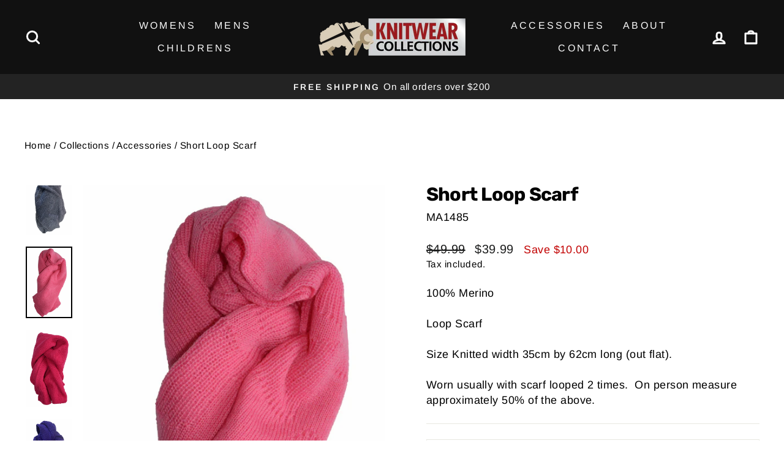

--- FILE ---
content_type: text/html; charset=utf-8
request_url: https://knitwearcollections.co.nz/collections/accessories/products/short-loop-scarf?variant=41341795827897
body_size: 39417
content:
<!doctype html>
<html class="no-js" lang="en" dir="ltr">
<head>
  <meta charset="utf-8">
  <meta http-equiv="X-UA-Compatible" content="IE=edge,chrome=1">
  <meta name="viewport" content="width=device-width,initial-scale=1">
  <meta name="theme-color" content="#c20000">
  
    <link rel="canonical" href="https://knitwearcollections.co.nz/products/short-loop-scarf"/>
  
  <link rel="preconnect" href="https://cdn.shopify.com">
  <link rel="preconnect" href="https://fonts.shopifycdn.com">
  <link rel="dns-prefetch" href="https://productreviews.shopifycdn.com">
  <link rel="dns-prefetch" href="https://ajax.googleapis.com">
  <link rel="dns-prefetch" href="https://maps.googleapis.com">
  <link rel="dns-prefetch" href="https://maps.gstatic.com"><title>Shop Short Loop Scarf Online in NZ | Knitwear Collections
</title>
<meta name="description" content="Merino Short Loop Scarf is ideal for wearing with a coat or jacket to keep out the winter wind. Buy 100% Merino Short Loop Scarf online at Knitwear Collections."><meta property="og:site_name" content="Knitwear Collections">
  <meta property="og:url" content="https://knitwearcollections.co.nz/products/short-loop-scarf">
  <meta property="og:title" content="Short Loop Scarf">
  <meta property="og:type" content="product">
  <meta property="og:description" content="Merino Short Loop Scarf is ideal for wearing with a coat or jacket to keep out the winter wind. Buy 100% Merino Short Loop Scarf online at Knitwear Collections."><meta property="og:image" content="http://knitwearcollections.co.nz/cdn/shop/files/MA1485.jpg?v=1715567600">
    <meta property="og:image:secure_url" content="https://knitwearcollections.co.nz/cdn/shop/files/MA1485.jpg?v=1715567600">
    <meta property="og:image:width" content="591">
    <meta property="og:image:height" content="606"><meta name="twitter:site" content="@">
  <meta name="twitter:card" content="summary_large_image">
  <meta name="twitter:title" content="Short Loop Scarf">
  <meta name="twitter:description" content="Merino Short Loop Scarf is ideal for wearing with a coat or jacket to keep out the winter wind. Buy 100% Merino Short Loop Scarf online at Knitwear Collections.">
<!-- Google Tag Manager -->
<script>(function(w,d,s,l,i){w[l]=w[l]||[];w[l].push({'gtm.start':
new Date().getTime(),event:'gtm.js'});var f=d.getElementsByTagName(s)[0],
j=d.createElement(s),dl=l!='dataLayer'?'&l='+l:'';j.async=true;j.src=
'https://www.googletagmanager.com/gtm.js?id='+i+dl;f.parentNode.insertBefore(j,f);
})(window,document,'script','dataLayer','GTM-K4VLNXH');</script>
<!-- End Google Tag Manager --><style data-shopify>@font-face {
  font-family: Rubik;
  font-weight: 700;
  font-style: normal;
  font-display: swap;
  src: url("//knitwearcollections.co.nz/cdn/fonts/rubik/rubik_n7.9ddb1ff19ac4667369e1c444a6663062e115e651.woff2") format("woff2"),
       url("//knitwearcollections.co.nz/cdn/fonts/rubik/rubik_n7.2f2815a4763d5118fdb49ad25ccceea3eafcae92.woff") format("woff");
}

  @font-face {
  font-family: Arimo;
  font-weight: 400;
  font-style: normal;
  font-display: swap;
  src: url("//knitwearcollections.co.nz/cdn/fonts/arimo/arimo_n4.a7efb558ca22d2002248bbe6f302a98edee38e35.woff2") format("woff2"),
       url("//knitwearcollections.co.nz/cdn/fonts/arimo/arimo_n4.0da809f7d1d5ede2a73be7094ac00741efdb6387.woff") format("woff");
}


  @font-face {
  font-family: Arimo;
  font-weight: 600;
  font-style: normal;
  font-display: swap;
  src: url("//knitwearcollections.co.nz/cdn/fonts/arimo/arimo_n6.9c18b0befd86597f319b7d7f925727d04c262b32.woff2") format("woff2"),
       url("//knitwearcollections.co.nz/cdn/fonts/arimo/arimo_n6.422bf6679b81a8bfb1b25d19299a53688390c2b9.woff") format("woff");
}

  @font-face {
  font-family: Arimo;
  font-weight: 400;
  font-style: italic;
  font-display: swap;
  src: url("//knitwearcollections.co.nz/cdn/fonts/arimo/arimo_i4.438ddb21a1b98c7230698d70dc1a21df235701b2.woff2") format("woff2"),
       url("//knitwearcollections.co.nz/cdn/fonts/arimo/arimo_i4.0e1908a0dc1ec32fabb5a03a0c9ee2083f82e3d7.woff") format("woff");
}

  @font-face {
  font-family: Arimo;
  font-weight: 600;
  font-style: italic;
  font-display: swap;
  src: url("//knitwearcollections.co.nz/cdn/fonts/arimo/arimo_i6.f0bf3dae51f72fa5b2cefdfe865a6fbb7701a14c.woff2") format("woff2"),
       url("//knitwearcollections.co.nz/cdn/fonts/arimo/arimo_i6.3489f579170784cd222ed21c14f1e8f1a3c0d044.woff") format("woff");
}

</style><!-- End Font Face -->
  <link href="//knitwearcollections.co.nz/cdn/shop/t/4/assets/theme.css?v=58349924852979746711748991157" rel="stylesheet" type="text/css" media="all" />
  <link href="//knitwearcollections.co.nz/cdn/shop/t/4/assets/custom.css?v=36856318353919081771677575584" rel="stylesheet" type="text/css" media="all" />
<style data-shopify>:root {
    --typeHeaderPrimary: Rubik;
    --typeHeaderFallback: sans-serif;
    --typeHeaderSize: 36px;
    --typeHeaderWeight: 700;
    --typeHeaderLineHeight: 1;
    --typeHeaderSpacing: -0.025em;

    --typeBasePrimary:Arimo;
    --typeBaseFallback:sans-serif;
    --typeBaseSize: 18px;
    --typeBaseWeight: 400;
    --typeBaseSpacing: 0.025em;
    --typeBaseLineHeight: 1.4;

    --typeCollectionTitle: 35px;

    --iconWeight: 7px;
    --iconLinecaps: round;

    
      --buttonRadius: 3px;
    

    --colorGridOverlayOpacity: 0.1;
  }

  .placeholder-content {
    background-image: linear-gradient(100deg, #232323 40%, #1b1b1b 63%, #232323 79%);
  }</style><script>
    document.documentElement.className = document.documentElement.className.replace('no-js', 'js');

    window.theme = window.theme || {};
    theme.routes = {
      home: "/",
      cart: "/cart.js",
      cartPage: "/cart",
      cartAdd: "/cart/add.js",
      cartChange: "/cart/change.js"
    };
    theme.strings = {
      soldOut: "Sold Out",
      unavailable: "Unavailable",
      inStockLabel: "In stock, ready to ship",
      stockLabel: "Low stock - [count] items left",
      willNotShipUntil: "Ready to ship [date]",
      willBeInStockAfter: "Back in stock [date]",
      waitingForStock: "Inventory on the way",
      savePrice: "Save [saved_amount]",
      cartEmpty: "Your cart is currently empty.",
      cartTermsConfirmation: "You must agree with the terms and conditions of sales to check out",
      searchCollections: "Collections:",
      searchPages: "Pages:",
      searchArticles: "Articles:"
    };
    theme.settings = {
      dynamicVariantsEnable: true,
      cartType: "drawer",
      isCustomerTemplate: false,
      moneyFormat: "${{amount}}",
      saveType: "dollar",
      productImageSize: "natural",
      productImageCover: false,
      predictiveSearch: true,
      predictiveSearchType: "product,article,page,collection",
      quickView: false,
      themeName: 'Impulse',
      themeVersion: "5.1.2"
    };
  </script>

  <script>window.performance && window.performance.mark && window.performance.mark('shopify.content_for_header.start');</script><meta name="google-site-verification" content="VG-82jYZDC7skcOCEUwGXCpgyWkROuHntW9gP7lGf10">
<meta id="shopify-digital-wallet" name="shopify-digital-wallet" content="/60446015673/digital_wallets/dialog">
<meta name="shopify-checkout-api-token" content="40a0ee3081f2303142fc188f27ef390e">
<meta id="in-context-paypal-metadata" data-shop-id="60446015673" data-venmo-supported="false" data-environment="production" data-locale="en_US" data-paypal-v4="true" data-currency="NZD">
<link rel="alternate" type="application/json+oembed" href="https://knitwearcollections.co.nz/products/short-loop-scarf.oembed">
<script async="async" src="/checkouts/internal/preloads.js?locale=en-NZ"></script>
<link rel="preconnect" href="https://shop.app" crossorigin="anonymous">
<script async="async" src="https://shop.app/checkouts/internal/preloads.js?locale=en-NZ&shop_id=60446015673" crossorigin="anonymous"></script>
<script id="apple-pay-shop-capabilities" type="application/json">{"shopId":60446015673,"countryCode":"NZ","currencyCode":"NZD","merchantCapabilities":["supports3DS"],"merchantId":"gid:\/\/shopify\/Shop\/60446015673","merchantName":"Knitwear Collections","requiredBillingContactFields":["postalAddress","email"],"requiredShippingContactFields":["postalAddress","email"],"shippingType":"shipping","supportedNetworks":["visa","masterCard","amex","jcb"],"total":{"type":"pending","label":"Knitwear Collections","amount":"1.00"},"shopifyPaymentsEnabled":true,"supportsSubscriptions":true}</script>
<script id="shopify-features" type="application/json">{"accessToken":"40a0ee3081f2303142fc188f27ef390e","betas":["rich-media-storefront-analytics"],"domain":"knitwearcollections.co.nz","predictiveSearch":true,"shopId":60446015673,"locale":"en"}</script>
<script>var Shopify = Shopify || {};
Shopify.shop = "knitwear-collections.myshopify.com";
Shopify.locale = "en";
Shopify.currency = {"active":"NZD","rate":"1.0"};
Shopify.country = "NZ";
Shopify.theme = {"name":"Impulse","id":127600099513,"schema_name":"Impulse","schema_version":"5.1.2","theme_store_id":857,"role":"main"};
Shopify.theme.handle = "null";
Shopify.theme.style = {"id":null,"handle":null};
Shopify.cdnHost = "knitwearcollections.co.nz/cdn";
Shopify.routes = Shopify.routes || {};
Shopify.routes.root = "/";</script>
<script type="module">!function(o){(o.Shopify=o.Shopify||{}).modules=!0}(window);</script>
<script>!function(o){function n(){var o=[];function n(){o.push(Array.prototype.slice.apply(arguments))}return n.q=o,n}var t=o.Shopify=o.Shopify||{};t.loadFeatures=n(),t.autoloadFeatures=n()}(window);</script>
<script>
  window.ShopifyPay = window.ShopifyPay || {};
  window.ShopifyPay.apiHost = "shop.app\/pay";
  window.ShopifyPay.redirectState = null;
</script>
<script id="shop-js-analytics" type="application/json">{"pageType":"product"}</script>
<script defer="defer" async type="module" src="//knitwearcollections.co.nz/cdn/shopifycloud/shop-js/modules/v2/client.init-shop-cart-sync_C5BV16lS.en.esm.js"></script>
<script defer="defer" async type="module" src="//knitwearcollections.co.nz/cdn/shopifycloud/shop-js/modules/v2/chunk.common_CygWptCX.esm.js"></script>
<script type="module">
  await import("//knitwearcollections.co.nz/cdn/shopifycloud/shop-js/modules/v2/client.init-shop-cart-sync_C5BV16lS.en.esm.js");
await import("//knitwearcollections.co.nz/cdn/shopifycloud/shop-js/modules/v2/chunk.common_CygWptCX.esm.js");

  window.Shopify.SignInWithShop?.initShopCartSync?.({"fedCMEnabled":true,"windoidEnabled":true});

</script>
<script>
  window.Shopify = window.Shopify || {};
  if (!window.Shopify.featureAssets) window.Shopify.featureAssets = {};
  window.Shopify.featureAssets['shop-js'] = {"shop-cart-sync":["modules/v2/client.shop-cart-sync_ZFArdW7E.en.esm.js","modules/v2/chunk.common_CygWptCX.esm.js"],"init-fed-cm":["modules/v2/client.init-fed-cm_CmiC4vf6.en.esm.js","modules/v2/chunk.common_CygWptCX.esm.js"],"shop-button":["modules/v2/client.shop-button_tlx5R9nI.en.esm.js","modules/v2/chunk.common_CygWptCX.esm.js"],"shop-cash-offers":["modules/v2/client.shop-cash-offers_DOA2yAJr.en.esm.js","modules/v2/chunk.common_CygWptCX.esm.js","modules/v2/chunk.modal_D71HUcav.esm.js"],"init-windoid":["modules/v2/client.init-windoid_sURxWdc1.en.esm.js","modules/v2/chunk.common_CygWptCX.esm.js"],"shop-toast-manager":["modules/v2/client.shop-toast-manager_ClPi3nE9.en.esm.js","modules/v2/chunk.common_CygWptCX.esm.js"],"init-shop-email-lookup-coordinator":["modules/v2/client.init-shop-email-lookup-coordinator_B8hsDcYM.en.esm.js","modules/v2/chunk.common_CygWptCX.esm.js"],"init-shop-cart-sync":["modules/v2/client.init-shop-cart-sync_C5BV16lS.en.esm.js","modules/v2/chunk.common_CygWptCX.esm.js"],"avatar":["modules/v2/client.avatar_BTnouDA3.en.esm.js"],"pay-button":["modules/v2/client.pay-button_FdsNuTd3.en.esm.js","modules/v2/chunk.common_CygWptCX.esm.js"],"init-customer-accounts":["modules/v2/client.init-customer-accounts_DxDtT_ad.en.esm.js","modules/v2/client.shop-login-button_C5VAVYt1.en.esm.js","modules/v2/chunk.common_CygWptCX.esm.js","modules/v2/chunk.modal_D71HUcav.esm.js"],"init-shop-for-new-customer-accounts":["modules/v2/client.init-shop-for-new-customer-accounts_ChsxoAhi.en.esm.js","modules/v2/client.shop-login-button_C5VAVYt1.en.esm.js","modules/v2/chunk.common_CygWptCX.esm.js","modules/v2/chunk.modal_D71HUcav.esm.js"],"shop-login-button":["modules/v2/client.shop-login-button_C5VAVYt1.en.esm.js","modules/v2/chunk.common_CygWptCX.esm.js","modules/v2/chunk.modal_D71HUcav.esm.js"],"init-customer-accounts-sign-up":["modules/v2/client.init-customer-accounts-sign-up_CPSyQ0Tj.en.esm.js","modules/v2/client.shop-login-button_C5VAVYt1.en.esm.js","modules/v2/chunk.common_CygWptCX.esm.js","modules/v2/chunk.modal_D71HUcav.esm.js"],"shop-follow-button":["modules/v2/client.shop-follow-button_Cva4Ekp9.en.esm.js","modules/v2/chunk.common_CygWptCX.esm.js","modules/v2/chunk.modal_D71HUcav.esm.js"],"checkout-modal":["modules/v2/client.checkout-modal_BPM8l0SH.en.esm.js","modules/v2/chunk.common_CygWptCX.esm.js","modules/v2/chunk.modal_D71HUcav.esm.js"],"lead-capture":["modules/v2/client.lead-capture_Bi8yE_yS.en.esm.js","modules/v2/chunk.common_CygWptCX.esm.js","modules/v2/chunk.modal_D71HUcav.esm.js"],"shop-login":["modules/v2/client.shop-login_D6lNrXab.en.esm.js","modules/v2/chunk.common_CygWptCX.esm.js","modules/v2/chunk.modal_D71HUcav.esm.js"],"payment-terms":["modules/v2/client.payment-terms_CZxnsJam.en.esm.js","modules/v2/chunk.common_CygWptCX.esm.js","modules/v2/chunk.modal_D71HUcav.esm.js"]};
</script>
<script id="__st">var __st={"a":60446015673,"offset":46800,"reqid":"852db8f1-df44-443c-8f29-359890d897f2-1768652985","pageurl":"knitwearcollections.co.nz\/collections\/accessories\/products\/short-loop-scarf?variant=41341795827897","u":"c0e436d23416","p":"product","rtyp":"product","rid":7050214310073};</script>
<script>window.ShopifyPaypalV4VisibilityTracking = true;</script>
<script id="captcha-bootstrap">!function(){'use strict';const t='contact',e='account',n='new_comment',o=[[t,t],['blogs',n],['comments',n],[t,'customer']],c=[[e,'customer_login'],[e,'guest_login'],[e,'recover_customer_password'],[e,'create_customer']],r=t=>t.map((([t,e])=>`form[action*='/${t}']:not([data-nocaptcha='true']) input[name='form_type'][value='${e}']`)).join(','),a=t=>()=>t?[...document.querySelectorAll(t)].map((t=>t.form)):[];function s(){const t=[...o],e=r(t);return a(e)}const i='password',u='form_key',d=['recaptcha-v3-token','g-recaptcha-response','h-captcha-response',i],f=()=>{try{return window.sessionStorage}catch{return}},m='__shopify_v',_=t=>t.elements[u];function p(t,e,n=!1){try{const o=window.sessionStorage,c=JSON.parse(o.getItem(e)),{data:r}=function(t){const{data:e,action:n}=t;return t[m]||n?{data:e,action:n}:{data:t,action:n}}(c);for(const[e,n]of Object.entries(r))t.elements[e]&&(t.elements[e].value=n);n&&o.removeItem(e)}catch(o){console.error('form repopulation failed',{error:o})}}const l='form_type',E='cptcha';function T(t){t.dataset[E]=!0}const w=window,h=w.document,L='Shopify',v='ce_forms',y='captcha';let A=!1;((t,e)=>{const n=(g='f06e6c50-85a8-45c8-87d0-21a2b65856fe',I='https://cdn.shopify.com/shopifycloud/storefront-forms-hcaptcha/ce_storefront_forms_captcha_hcaptcha.v1.5.2.iife.js',D={infoText:'Protected by hCaptcha',privacyText:'Privacy',termsText:'Terms'},(t,e,n)=>{const o=w[L][v],c=o.bindForm;if(c)return c(t,g,e,D).then(n);var r;o.q.push([[t,g,e,D],n]),r=I,A||(h.body.append(Object.assign(h.createElement('script'),{id:'captcha-provider',async:!0,src:r})),A=!0)});var g,I,D;w[L]=w[L]||{},w[L][v]=w[L][v]||{},w[L][v].q=[],w[L][y]=w[L][y]||{},w[L][y].protect=function(t,e){n(t,void 0,e),T(t)},Object.freeze(w[L][y]),function(t,e,n,w,h,L){const[v,y,A,g]=function(t,e,n){const i=e?o:[],u=t?c:[],d=[...i,...u],f=r(d),m=r(i),_=r(d.filter((([t,e])=>n.includes(e))));return[a(f),a(m),a(_),s()]}(w,h,L),I=t=>{const e=t.target;return e instanceof HTMLFormElement?e:e&&e.form},D=t=>v().includes(t);t.addEventListener('submit',(t=>{const e=I(t);if(!e)return;const n=D(e)&&!e.dataset.hcaptchaBound&&!e.dataset.recaptchaBound,o=_(e),c=g().includes(e)&&(!o||!o.value);(n||c)&&t.preventDefault(),c&&!n&&(function(t){try{if(!f())return;!function(t){const e=f();if(!e)return;const n=_(t);if(!n)return;const o=n.value;o&&e.removeItem(o)}(t);const e=Array.from(Array(32),(()=>Math.random().toString(36)[2])).join('');!function(t,e){_(t)||t.append(Object.assign(document.createElement('input'),{type:'hidden',name:u})),t.elements[u].value=e}(t,e),function(t,e){const n=f();if(!n)return;const o=[...t.querySelectorAll(`input[type='${i}']`)].map((({name:t})=>t)),c=[...d,...o],r={};for(const[a,s]of new FormData(t).entries())c.includes(a)||(r[a]=s);n.setItem(e,JSON.stringify({[m]:1,action:t.action,data:r}))}(t,e)}catch(e){console.error('failed to persist form',e)}}(e),e.submit())}));const S=(t,e)=>{t&&!t.dataset[E]&&(n(t,e.some((e=>e===t))),T(t))};for(const o of['focusin','change'])t.addEventListener(o,(t=>{const e=I(t);D(e)&&S(e,y())}));const B=e.get('form_key'),M=e.get(l),P=B&&M;t.addEventListener('DOMContentLoaded',(()=>{const t=y();if(P)for(const e of t)e.elements[l].value===M&&p(e,B);[...new Set([...A(),...v().filter((t=>'true'===t.dataset.shopifyCaptcha))])].forEach((e=>S(e,t)))}))}(h,new URLSearchParams(w.location.search),n,t,e,['guest_login'])})(!0,!0)}();</script>
<script integrity="sha256-4kQ18oKyAcykRKYeNunJcIwy7WH5gtpwJnB7kiuLZ1E=" data-source-attribution="shopify.loadfeatures" defer="defer" src="//knitwearcollections.co.nz/cdn/shopifycloud/storefront/assets/storefront/load_feature-a0a9edcb.js" crossorigin="anonymous"></script>
<script crossorigin="anonymous" defer="defer" src="//knitwearcollections.co.nz/cdn/shopifycloud/storefront/assets/shopify_pay/storefront-65b4c6d7.js?v=20250812"></script>
<script data-source-attribution="shopify.dynamic_checkout.dynamic.init">var Shopify=Shopify||{};Shopify.PaymentButton=Shopify.PaymentButton||{isStorefrontPortableWallets:!0,init:function(){window.Shopify.PaymentButton.init=function(){};var t=document.createElement("script");t.src="https://knitwearcollections.co.nz/cdn/shopifycloud/portable-wallets/latest/portable-wallets.en.js",t.type="module",document.head.appendChild(t)}};
</script>
<script data-source-attribution="shopify.dynamic_checkout.buyer_consent">
  function portableWalletsHideBuyerConsent(e){var t=document.getElementById("shopify-buyer-consent"),n=document.getElementById("shopify-subscription-policy-button");t&&n&&(t.classList.add("hidden"),t.setAttribute("aria-hidden","true"),n.removeEventListener("click",e))}function portableWalletsShowBuyerConsent(e){var t=document.getElementById("shopify-buyer-consent"),n=document.getElementById("shopify-subscription-policy-button");t&&n&&(t.classList.remove("hidden"),t.removeAttribute("aria-hidden"),n.addEventListener("click",e))}window.Shopify?.PaymentButton&&(window.Shopify.PaymentButton.hideBuyerConsent=portableWalletsHideBuyerConsent,window.Shopify.PaymentButton.showBuyerConsent=portableWalletsShowBuyerConsent);
</script>
<script data-source-attribution="shopify.dynamic_checkout.cart.bootstrap">document.addEventListener("DOMContentLoaded",(function(){function t(){return document.querySelector("shopify-accelerated-checkout-cart, shopify-accelerated-checkout")}if(t())Shopify.PaymentButton.init();else{new MutationObserver((function(e,n){t()&&(Shopify.PaymentButton.init(),n.disconnect())})).observe(document.body,{childList:!0,subtree:!0})}}));
</script>
<link id="shopify-accelerated-checkout-styles" rel="stylesheet" media="screen" href="https://knitwearcollections.co.nz/cdn/shopifycloud/portable-wallets/latest/accelerated-checkout-backwards-compat.css" crossorigin="anonymous">
<style id="shopify-accelerated-checkout-cart">
        #shopify-buyer-consent {
  margin-top: 1em;
  display: inline-block;
  width: 100%;
}

#shopify-buyer-consent.hidden {
  display: none;
}

#shopify-subscription-policy-button {
  background: none;
  border: none;
  padding: 0;
  text-decoration: underline;
  font-size: inherit;
  cursor: pointer;
}

#shopify-subscription-policy-button::before {
  box-shadow: none;
}

      </style>

<script>window.performance && window.performance.mark && window.performance.mark('shopify.content_for_header.end');</script>

  <script src="//knitwearcollections.co.nz/cdn/shop/t/4/assets/vendor-scripts-v10.js" defer="defer"></script><script src="//knitwearcollections.co.nz/cdn/shop/t/4/assets/theme.min.js?v=145654977113948214481633616035" defer="defer"></script><link href="https://monorail-edge.shopifysvc.com" rel="dns-prefetch">
<script>(function(){if ("sendBeacon" in navigator && "performance" in window) {try {var session_token_from_headers = performance.getEntriesByType('navigation')[0].serverTiming.find(x => x.name == '_s').description;} catch {var session_token_from_headers = undefined;}var session_cookie_matches = document.cookie.match(/_shopify_s=([^;]*)/);var session_token_from_cookie = session_cookie_matches && session_cookie_matches.length === 2 ? session_cookie_matches[1] : "";var session_token = session_token_from_headers || session_token_from_cookie || "";function handle_abandonment_event(e) {var entries = performance.getEntries().filter(function(entry) {return /monorail-edge.shopifysvc.com/.test(entry.name);});if (!window.abandonment_tracked && entries.length === 0) {window.abandonment_tracked = true;var currentMs = Date.now();var navigation_start = performance.timing.navigationStart;var payload = {shop_id: 60446015673,url: window.location.href,navigation_start,duration: currentMs - navigation_start,session_token,page_type: "product"};window.navigator.sendBeacon("https://monorail-edge.shopifysvc.com/v1/produce", JSON.stringify({schema_id: "online_store_buyer_site_abandonment/1.1",payload: payload,metadata: {event_created_at_ms: currentMs,event_sent_at_ms: currentMs}}));}}window.addEventListener('pagehide', handle_abandonment_event);}}());</script>
<script id="web-pixels-manager-setup">(function e(e,d,r,n,o){if(void 0===o&&(o={}),!Boolean(null===(a=null===(i=window.Shopify)||void 0===i?void 0:i.analytics)||void 0===a?void 0:a.replayQueue)){var i,a;window.Shopify=window.Shopify||{};var t=window.Shopify;t.analytics=t.analytics||{};var s=t.analytics;s.replayQueue=[],s.publish=function(e,d,r){return s.replayQueue.push([e,d,r]),!0};try{self.performance.mark("wpm:start")}catch(e){}var l=function(){var e={modern:/Edge?\/(1{2}[4-9]|1[2-9]\d|[2-9]\d{2}|\d{4,})\.\d+(\.\d+|)|Firefox\/(1{2}[4-9]|1[2-9]\d|[2-9]\d{2}|\d{4,})\.\d+(\.\d+|)|Chrom(ium|e)\/(9{2}|\d{3,})\.\d+(\.\d+|)|(Maci|X1{2}).+ Version\/(15\.\d+|(1[6-9]|[2-9]\d|\d{3,})\.\d+)([,.]\d+|)( \(\w+\)|)( Mobile\/\w+|) Safari\/|Chrome.+OPR\/(9{2}|\d{3,})\.\d+\.\d+|(CPU[ +]OS|iPhone[ +]OS|CPU[ +]iPhone|CPU IPhone OS|CPU iPad OS)[ +]+(15[._]\d+|(1[6-9]|[2-9]\d|\d{3,})[._]\d+)([._]\d+|)|Android:?[ /-](13[3-9]|1[4-9]\d|[2-9]\d{2}|\d{4,})(\.\d+|)(\.\d+|)|Android.+Firefox\/(13[5-9]|1[4-9]\d|[2-9]\d{2}|\d{4,})\.\d+(\.\d+|)|Android.+Chrom(ium|e)\/(13[3-9]|1[4-9]\d|[2-9]\d{2}|\d{4,})\.\d+(\.\d+|)|SamsungBrowser\/([2-9]\d|\d{3,})\.\d+/,legacy:/Edge?\/(1[6-9]|[2-9]\d|\d{3,})\.\d+(\.\d+|)|Firefox\/(5[4-9]|[6-9]\d|\d{3,})\.\d+(\.\d+|)|Chrom(ium|e)\/(5[1-9]|[6-9]\d|\d{3,})\.\d+(\.\d+|)([\d.]+$|.*Safari\/(?![\d.]+ Edge\/[\d.]+$))|(Maci|X1{2}).+ Version\/(10\.\d+|(1[1-9]|[2-9]\d|\d{3,})\.\d+)([,.]\d+|)( \(\w+\)|)( Mobile\/\w+|) Safari\/|Chrome.+OPR\/(3[89]|[4-9]\d|\d{3,})\.\d+\.\d+|(CPU[ +]OS|iPhone[ +]OS|CPU[ +]iPhone|CPU IPhone OS|CPU iPad OS)[ +]+(10[._]\d+|(1[1-9]|[2-9]\d|\d{3,})[._]\d+)([._]\d+|)|Android:?[ /-](13[3-9]|1[4-9]\d|[2-9]\d{2}|\d{4,})(\.\d+|)(\.\d+|)|Mobile Safari.+OPR\/([89]\d|\d{3,})\.\d+\.\d+|Android.+Firefox\/(13[5-9]|1[4-9]\d|[2-9]\d{2}|\d{4,})\.\d+(\.\d+|)|Android.+Chrom(ium|e)\/(13[3-9]|1[4-9]\d|[2-9]\d{2}|\d{4,})\.\d+(\.\d+|)|Android.+(UC? ?Browser|UCWEB|U3)[ /]?(15\.([5-9]|\d{2,})|(1[6-9]|[2-9]\d|\d{3,})\.\d+)\.\d+|SamsungBrowser\/(5\.\d+|([6-9]|\d{2,})\.\d+)|Android.+MQ{2}Browser\/(14(\.(9|\d{2,})|)|(1[5-9]|[2-9]\d|\d{3,})(\.\d+|))(\.\d+|)|K[Aa][Ii]OS\/(3\.\d+|([4-9]|\d{2,})\.\d+)(\.\d+|)/},d=e.modern,r=e.legacy,n=navigator.userAgent;return n.match(d)?"modern":n.match(r)?"legacy":"unknown"}(),u="modern"===l?"modern":"legacy",c=(null!=n?n:{modern:"",legacy:""})[u],f=function(e){return[e.baseUrl,"/wpm","/b",e.hashVersion,"modern"===e.buildTarget?"m":"l",".js"].join("")}({baseUrl:d,hashVersion:r,buildTarget:u}),m=function(e){var d=e.version,r=e.bundleTarget,n=e.surface,o=e.pageUrl,i=e.monorailEndpoint;return{emit:function(e){var a=e.status,t=e.errorMsg,s=(new Date).getTime(),l=JSON.stringify({metadata:{event_sent_at_ms:s},events:[{schema_id:"web_pixels_manager_load/3.1",payload:{version:d,bundle_target:r,page_url:o,status:a,surface:n,error_msg:t},metadata:{event_created_at_ms:s}}]});if(!i)return console&&console.warn&&console.warn("[Web Pixels Manager] No Monorail endpoint provided, skipping logging."),!1;try{return self.navigator.sendBeacon.bind(self.navigator)(i,l)}catch(e){}var u=new XMLHttpRequest;try{return u.open("POST",i,!0),u.setRequestHeader("Content-Type","text/plain"),u.send(l),!0}catch(e){return console&&console.warn&&console.warn("[Web Pixels Manager] Got an unhandled error while logging to Monorail."),!1}}}}({version:r,bundleTarget:l,surface:e.surface,pageUrl:self.location.href,monorailEndpoint:e.monorailEndpoint});try{o.browserTarget=l,function(e){var d=e.src,r=e.async,n=void 0===r||r,o=e.onload,i=e.onerror,a=e.sri,t=e.scriptDataAttributes,s=void 0===t?{}:t,l=document.createElement("script"),u=document.querySelector("head"),c=document.querySelector("body");if(l.async=n,l.src=d,a&&(l.integrity=a,l.crossOrigin="anonymous"),s)for(var f in s)if(Object.prototype.hasOwnProperty.call(s,f))try{l.dataset[f]=s[f]}catch(e){}if(o&&l.addEventListener("load",o),i&&l.addEventListener("error",i),u)u.appendChild(l);else{if(!c)throw new Error("Did not find a head or body element to append the script");c.appendChild(l)}}({src:f,async:!0,onload:function(){if(!function(){var e,d;return Boolean(null===(d=null===(e=window.Shopify)||void 0===e?void 0:e.analytics)||void 0===d?void 0:d.initialized)}()){var d=window.webPixelsManager.init(e)||void 0;if(d){var r=window.Shopify.analytics;r.replayQueue.forEach((function(e){var r=e[0],n=e[1],o=e[2];d.publishCustomEvent(r,n,o)})),r.replayQueue=[],r.publish=d.publishCustomEvent,r.visitor=d.visitor,r.initialized=!0}}},onerror:function(){return m.emit({status:"failed",errorMsg:"".concat(f," has failed to load")})},sri:function(e){var d=/^sha384-[A-Za-z0-9+/=]+$/;return"string"==typeof e&&d.test(e)}(c)?c:"",scriptDataAttributes:o}),m.emit({status:"loading"})}catch(e){m.emit({status:"failed",errorMsg:(null==e?void 0:e.message)||"Unknown error"})}}})({shopId: 60446015673,storefrontBaseUrl: "https://knitwearcollections.co.nz",extensionsBaseUrl: "https://extensions.shopifycdn.com/cdn/shopifycloud/web-pixels-manager",monorailEndpoint: "https://monorail-edge.shopifysvc.com/unstable/produce_batch",surface: "storefront-renderer",enabledBetaFlags: ["2dca8a86"],webPixelsConfigList: [{"id":"437125305","configuration":"{\"config\":\"{\\\"pixel_id\\\":\\\"G-JBW2378LKD\\\",\\\"target_country\\\":\\\"NZ\\\",\\\"gtag_events\\\":[{\\\"type\\\":\\\"begin_checkout\\\",\\\"action_label\\\":\\\"G-JBW2378LKD\\\"},{\\\"type\\\":\\\"search\\\",\\\"action_label\\\":\\\"G-JBW2378LKD\\\"},{\\\"type\\\":\\\"view_item\\\",\\\"action_label\\\":[\\\"G-JBW2378LKD\\\",\\\"MC-ZPD33PX9BD\\\"]},{\\\"type\\\":\\\"purchase\\\",\\\"action_label\\\":[\\\"G-JBW2378LKD\\\",\\\"MC-ZPD33PX9BD\\\"]},{\\\"type\\\":\\\"page_view\\\",\\\"action_label\\\":[\\\"G-JBW2378LKD\\\",\\\"MC-ZPD33PX9BD\\\"]},{\\\"type\\\":\\\"add_payment_info\\\",\\\"action_label\\\":\\\"G-JBW2378LKD\\\"},{\\\"type\\\":\\\"add_to_cart\\\",\\\"action_label\\\":\\\"G-JBW2378LKD\\\"}],\\\"enable_monitoring_mode\\\":false}\"}","eventPayloadVersion":"v1","runtimeContext":"OPEN","scriptVersion":"b2a88bafab3e21179ed38636efcd8a93","type":"APP","apiClientId":1780363,"privacyPurposes":[],"dataSharingAdjustments":{"protectedCustomerApprovalScopes":["read_customer_address","read_customer_email","read_customer_name","read_customer_personal_data","read_customer_phone"]}},{"id":"shopify-app-pixel","configuration":"{}","eventPayloadVersion":"v1","runtimeContext":"STRICT","scriptVersion":"0450","apiClientId":"shopify-pixel","type":"APP","privacyPurposes":["ANALYTICS","MARKETING"]},{"id":"shopify-custom-pixel","eventPayloadVersion":"v1","runtimeContext":"LAX","scriptVersion":"0450","apiClientId":"shopify-pixel","type":"CUSTOM","privacyPurposes":["ANALYTICS","MARKETING"]}],isMerchantRequest: false,initData: {"shop":{"name":"Knitwear Collections","paymentSettings":{"currencyCode":"NZD"},"myshopifyDomain":"knitwear-collections.myshopify.com","countryCode":"NZ","storefrontUrl":"https:\/\/knitwearcollections.co.nz"},"customer":null,"cart":null,"checkout":null,"productVariants":[{"price":{"amount":39.99,"currencyCode":"NZD"},"product":{"title":"Short Loop Scarf","vendor":"Knitwear Collections","id":"7050214310073","untranslatedTitle":"Short Loop Scarf","url":"\/products\/short-loop-scarf","type":""},"id":"41341795500217","image":{"src":"\/\/knitwearcollections.co.nz\/cdn\/shop\/products\/loopblack.jpg?v=1715567600"},"sku":"MA1485","title":"Black","untranslatedTitle":"Black"},{"price":{"amount":39.99,"currencyCode":"NZD"},"product":{"title":"Short Loop Scarf","vendor":"Knitwear Collections","id":"7050214310073","untranslatedTitle":"Short Loop Scarf","url":"\/products\/short-loop-scarf","type":""},"id":"41341795565753","image":{"src":"\/\/knitwearcollections.co.nz\/cdn\/shop\/products\/loopblossom.jpg?v=1715567600"},"sku":"MA1485","title":"Blossom","untranslatedTitle":"Blossom"},{"price":{"amount":39.99,"currencyCode":"NZD"},"product":{"title":"Short Loop Scarf","vendor":"Knitwear Collections","id":"7050214310073","untranslatedTitle":"Short Loop Scarf","url":"\/products\/short-loop-scarf","type":""},"id":"41341795631289","image":{"src":"\/\/knitwearcollections.co.nz\/cdn\/shop\/products\/loopbluemix.jpg?v=1715567600"},"sku":"MA1485","title":"blue-mix","untranslatedTitle":"blue-mix"},{"price":{"amount":39.99,"currencyCode":"NZD"},"product":{"title":"Short Loop Scarf","vendor":"Knitwear Collections","id":"7050214310073","untranslatedTitle":"Short Loop Scarf","url":"\/products\/short-loop-scarf","type":""},"id":"41341795696825","image":{"src":"\/\/knitwearcollections.co.nz\/cdn\/shop\/products\/loopcamel.jpg?v=1715567600"},"sku":"MA1485","title":"Camel","untranslatedTitle":"Camel"},{"price":{"amount":39.99,"currencyCode":"NZD"},"product":{"title":"Short Loop Scarf","vendor":"Knitwear Collections","id":"7050214310073","untranslatedTitle":"Short Loop Scarf","url":"\/products\/short-loop-scarf","type":""},"id":"41341795762361","image":{"src":"\/\/knitwearcollections.co.nz\/cdn\/shop\/products\/loopcaramel.jpg?v=1715567600"},"sku":"MA1485","title":"Caramel","untranslatedTitle":"Caramel"},{"price":{"amount":39.99,"currencyCode":"NZD"},"product":{"title":"Short Loop Scarf","vendor":"Knitwear Collections","id":"7050214310073","untranslatedTitle":"Short Loop Scarf","url":"\/products\/short-loop-scarf","type":""},"id":"41341795827897","image":{"src":"\/\/knitwearcollections.co.nz\/cdn\/shop\/products\/looppinkfizz.jpg?v=1715567600"},"sku":"MA1485","title":"Candy","untranslatedTitle":"Candy"},{"price":{"amount":39.99,"currencyCode":"NZD"},"product":{"title":"Short Loop Scarf","vendor":"Knitwear Collections","id":"7050214310073","untranslatedTitle":"Short Loop Scarf","url":"\/products\/short-loop-scarf","type":""},"id":"41341795926201","image":{"src":"\/\/knitwearcollections.co.nz\/cdn\/shop\/products\/loopcloud.jpg?v=1715567600"},"sku":"MA1485","title":"Cloud","untranslatedTitle":"Cloud"},{"price":{"amount":39.99,"currencyCode":"NZD"},"product":{"title":"Short Loop Scarf","vendor":"Knitwear Collections","id":"7050214310073","untranslatedTitle":"Short Loop Scarf","url":"\/products\/short-loop-scarf","type":""},"id":"41341795991737","image":{"src":"\/\/knitwearcollections.co.nz\/cdn\/shop\/products\/looptahiti.jpg?v=1715567600"},"sku":"MA1485","title":"Tahiti","untranslatedTitle":"Tahiti"},{"price":{"amount":39.99,"currencyCode":"NZD"},"product":{"title":"Short Loop Scarf","vendor":"Knitwear Collections","id":"7050214310073","untranslatedTitle":"Short Loop Scarf","url":"\/products\/short-loop-scarf","type":""},"id":"41341796057273","image":{"src":"\/\/knitwearcollections.co.nz\/cdn\/shop\/products\/loopdenim.jpg?v=1715567600"},"sku":"MA1485","title":"Denim","untranslatedTitle":"Denim"},{"price":{"amount":39.99,"currencyCode":"NZD"},"product":{"title":"Short Loop Scarf","vendor":"Knitwear Collections","id":"7050214310073","untranslatedTitle":"Short Loop Scarf","url":"\/products\/short-loop-scarf","type":""},"id":"41341796155577","image":{"src":"\/\/knitwearcollections.co.nz\/cdn\/shop\/products\/loopforest.jpg?v=1715567600"},"sku":"MA1485","title":"Forest","untranslatedTitle":"Forest"},{"price":{"amount":39.99,"currencyCode":"NZD"},"product":{"title":"Short Loop Scarf","vendor":"Knitwear Collections","id":"7050214310073","untranslatedTitle":"Short Loop Scarf","url":"\/products\/short-loop-scarf","type":""},"id":"41341796221113","image":{"src":"\/\/knitwearcollections.co.nz\/cdn\/shop\/products\/loopfuscia.jpg?v=1715567600"},"sku":"MA1485","title":"Fuschia Pink","untranslatedTitle":"Fuschia Pink"},{"price":{"amount":39.99,"currencyCode":"NZD"},"product":{"title":"Short Loop Scarf","vendor":"Knitwear Collections","id":"7050214310073","untranslatedTitle":"Short Loop Scarf","url":"\/products\/short-loop-scarf","type":""},"id":"41341796319417","image":{"src":"\/\/knitwearcollections.co.nz\/cdn\/shop\/products\/loopgraphite.jpg?v=1715567600"},"sku":"MA1485","title":"Graphite","untranslatedTitle":"Graphite"},{"price":{"amount":39.99,"currencyCode":"NZD"},"product":{"title":"Short Loop Scarf","vendor":"Knitwear Collections","id":"7050214310073","untranslatedTitle":"Short Loop Scarf","url":"\/products\/short-loop-scarf","type":""},"id":"41341796384953","image":{"src":"\/\/knitwearcollections.co.nz\/cdn\/shop\/products\/loopgreenmist.jpg?v=1715567600"},"sku":"MA1485","title":"Green Mist","untranslatedTitle":"Green Mist"},{"price":{"amount":39.99,"currencyCode":"NZD"},"product":{"title":"Short Loop Scarf","vendor":"Knitwear Collections","id":"7050214310073","untranslatedTitle":"Short Loop Scarf","url":"\/products\/short-loop-scarf","type":""},"id":"41341796450489","image":{"src":"\/\/knitwearcollections.co.nz\/cdn\/shop\/products\/loopholly.jpg?v=1715567600"},"sku":"MA1485","title":"Holly","untranslatedTitle":"Holly"},{"price":{"amount":39.99,"currencyCode":"NZD"},"product":{"title":"Short Loop Scarf","vendor":"Knitwear Collections","id":"7050214310073","untranslatedTitle":"Short Loop Scarf","url":"\/products\/short-loop-scarf","type":""},"id":"41341796516025","image":{"src":"\/\/knitwearcollections.co.nz\/cdn\/shop\/products\/loophoney.jpg?v=1715567600"},"sku":"MA1485","title":"Honey","untranslatedTitle":"Honey"},{"price":{"amount":39.99,"currencyCode":"NZD"},"product":{"title":"Short Loop Scarf","vendor":"Knitwear Collections","id":"7050214310073","untranslatedTitle":"Short Loop Scarf","url":"\/products\/short-loop-scarf","type":""},"id":"41341796581561","image":{"src":"\/\/knitwearcollections.co.nz\/cdn\/shop\/products\/loopiron.jpg?v=1715567600"},"sku":"MA1485","title":"Iron","untranslatedTitle":"Iron"},{"price":{"amount":39.99,"currencyCode":"NZD"},"product":{"title":"Short Loop Scarf","vendor":"Knitwear Collections","id":"7050214310073","untranslatedTitle":"Short Loop Scarf","url":"\/products\/short-loop-scarf","type":""},"id":"41341796679865","image":{"src":"\/\/knitwearcollections.co.nz\/cdn\/shop\/products\/loopivorymx.jpg?v=1715567600"},"sku":"MA1485","title":"Ivory Mix","untranslatedTitle":"Ivory Mix"},{"price":{"amount":39.99,"currencyCode":"NZD"},"product":{"title":"Short Loop Scarf","vendor":"Knitwear Collections","id":"7050214310073","untranslatedTitle":"Short Loop Scarf","url":"\/products\/short-loop-scarf","type":""},"id":"41341796745401","image":{"src":"\/\/knitwearcollections.co.nz\/cdn\/shop\/products\/loopjade.jpg?v=1715567600"},"sku":"MA1485","title":"Jade Green","untranslatedTitle":"Jade Green"},{"price":{"amount":39.99,"currencyCode":"NZD"},"product":{"title":"Short Loop Scarf","vendor":"Knitwear Collections","id":"7050214310073","untranslatedTitle":"Short Loop Scarf","url":"\/products\/short-loop-scarf","type":""},"id":"41341796810937","image":{"src":"\/\/knitwearcollections.co.nz\/cdn\/shop\/products\/loopltgreymix.jpg?v=1715567600"},"sku":"MA1485","title":"Light Grey Mix","untranslatedTitle":"Light Grey Mix"},{"price":{"amount":39.99,"currencyCode":"NZD"},"product":{"title":"Short Loop Scarf","vendor":"Knitwear Collections","id":"7050214310073","untranslatedTitle":"Short Loop Scarf","url":"\/products\/short-loop-scarf","type":""},"id":"41341796876473","image":{"src":"\/\/knitwearcollections.co.nz\/cdn\/shop\/products\/loopmocha.jpg?v=1715567600"},"sku":"MA1485","title":"Mocha","untranslatedTitle":"Mocha"},{"price":{"amount":39.99,"currencyCode":"NZD"},"product":{"title":"Short Loop Scarf","vendor":"Knitwear Collections","id":"7050214310073","untranslatedTitle":"Short Loop Scarf","url":"\/products\/short-loop-scarf","type":""},"id":"41341796974777","image":{"src":"\/\/knitwearcollections.co.nz\/cdn\/shop\/products\/loopnavy.jpg?v=1715567600"},"sku":"MA1485","title":"Navy","untranslatedTitle":"Navy"},{"price":{"amount":39.99,"currencyCode":"NZD"},"product":{"title":"Short Loop Scarf","vendor":"Knitwear Collections","id":"7050214310073","untranslatedTitle":"Short Loop Scarf","url":"\/products\/short-loop-scarf","type":""},"id":"41341797040313","image":{"src":"\/\/knitwearcollections.co.nz\/cdn\/shop\/products\/looppetrol.jpg?v=1715567600"},"sku":"MA1485","title":"Petrol","untranslatedTitle":"Petrol"},{"price":{"amount":39.99,"currencyCode":"NZD"},"product":{"title":"Short Loop Scarf","vendor":"Knitwear Collections","id":"7050214310073","untranslatedTitle":"Short Loop Scarf","url":"\/products\/short-loop-scarf","type":""},"id":"41341797138617","image":{"src":"\/\/knitwearcollections.co.nz\/cdn\/shop\/products\/loopprune.jpg?v=1715567600"},"sku":"MA1485","title":"Prune","untranslatedTitle":"Prune"},{"price":{"amount":39.99,"currencyCode":"NZD"},"product":{"title":"Short Loop Scarf","vendor":"Knitwear Collections","id":"7050214310073","untranslatedTitle":"Short Loop Scarf","url":"\/products\/short-loop-scarf","type":""},"id":"41341797204153","image":{"src":"\/\/knitwearcollections.co.nz\/cdn\/shop\/files\/MA1485.jpg?v=1715567600"},"sku":"MA1485","title":"Raspberry","untranslatedTitle":"Raspberry"},{"price":{"amount":39.99,"currencyCode":"NZD"},"product":{"title":"Short Loop Scarf","vendor":"Knitwear Collections","id":"7050214310073","untranslatedTitle":"Short Loop Scarf","url":"\/products\/short-loop-scarf","type":""},"id":"41341797302457","image":{"src":"\/\/knitwearcollections.co.nz\/cdn\/shop\/products\/looprust.jpg?v=1715567600"},"sku":"MA1485","title":"Rust","untranslatedTitle":"Rust"},{"price":{"amount":39.99,"currencyCode":"NZD"},"product":{"title":"Short Loop Scarf","vendor":"Knitwear Collections","id":"7050214310073","untranslatedTitle":"Short Loop Scarf","url":"\/products\/short-loop-scarf","type":""},"id":"41341797367993","image":{"src":"\/\/knitwearcollections.co.nz\/cdn\/shop\/files\/MA1485.jpg?v=1715567600"},"sku":"MA1485","title":"Shell Blue","untranslatedTitle":"Shell Blue"},{"price":{"amount":39.99,"currencyCode":"NZD"},"product":{"title":"Short Loop Scarf","vendor":"Knitwear Collections","id":"7050214310073","untranslatedTitle":"Short Loop Scarf","url":"\/products\/short-loop-scarf","type":""},"id":"41341797433529","image":{"src":"\/\/knitwearcollections.co.nz\/cdn\/shop\/products\/loopsilver.jpg?v=1715567600"},"sku":"MA1485","title":"Silver","untranslatedTitle":"Silver"},{"price":{"amount":39.99,"currencyCode":"NZD"},"product":{"title":"Short Loop Scarf","vendor":"Knitwear Collections","id":"7050214310073","untranslatedTitle":"Short Loop Scarf","url":"\/products\/short-loop-scarf","type":""},"id":"41341797597369","image":{"src":"\/\/knitwearcollections.co.nz\/cdn\/shop\/products\/loopsnow.jpg?v=1715567600"},"sku":"MA1485","title":"Snow","untranslatedTitle":"Snow"},{"price":{"amount":39.99,"currencyCode":"NZD"},"product":{"title":"Short Loop Scarf","vendor":"Knitwear Collections","id":"7050214310073","untranslatedTitle":"Short Loop Scarf","url":"\/products\/short-loop-scarf","type":""},"id":"41341797630137","image":{"src":"\/\/knitwearcollections.co.nz\/cdn\/shop\/products\/looptang.jpg?v=1715567600"},"sku":"MA1485","title":"Tangerine Red","untranslatedTitle":"Tangerine Red"},{"price":{"amount":39.99,"currencyCode":"NZD"},"product":{"title":"Short Loop Scarf","vendor":"Knitwear Collections","id":"7050214310073","untranslatedTitle":"Short Loop Scarf","url":"\/products\/short-loop-scarf","type":""},"id":"41341797662905","image":{"src":"\/\/knitwearcollections.co.nz\/cdn\/shop\/products\/loopTaupe.jpg?v=1715567600"},"sku":"MA1485","title":"Taupe Grey","untranslatedTitle":"Taupe Grey"},{"price":{"amount":39.99,"currencyCode":"NZD"},"product":{"title":"Short Loop Scarf","vendor":"Knitwear Collections","id":"7050214310073","untranslatedTitle":"Short Loop Scarf","url":"\/products\/short-loop-scarf","type":""},"id":"41341797695673","image":{"src":"\/\/knitwearcollections.co.nz\/cdn\/shop\/products\/looptorero.jpg?v=1715567600"},"sku":"MA1485","title":"Torero","untranslatedTitle":"Torero"}],"purchasingCompany":null},},"https://knitwearcollections.co.nz/cdn","fcfee988w5aeb613cpc8e4bc33m6693e112",{"modern":"","legacy":""},{"shopId":"60446015673","storefrontBaseUrl":"https:\/\/knitwearcollections.co.nz","extensionBaseUrl":"https:\/\/extensions.shopifycdn.com\/cdn\/shopifycloud\/web-pixels-manager","surface":"storefront-renderer","enabledBetaFlags":"[\"2dca8a86\"]","isMerchantRequest":"false","hashVersion":"fcfee988w5aeb613cpc8e4bc33m6693e112","publish":"custom","events":"[[\"page_viewed\",{}],[\"product_viewed\",{\"productVariant\":{\"price\":{\"amount\":39.99,\"currencyCode\":\"NZD\"},\"product\":{\"title\":\"Short Loop Scarf\",\"vendor\":\"Knitwear Collections\",\"id\":\"7050214310073\",\"untranslatedTitle\":\"Short Loop Scarf\",\"url\":\"\/products\/short-loop-scarf\",\"type\":\"\"},\"id\":\"41341795827897\",\"image\":{\"src\":\"\/\/knitwearcollections.co.nz\/cdn\/shop\/products\/looppinkfizz.jpg?v=1715567600\"},\"sku\":\"MA1485\",\"title\":\"Candy\",\"untranslatedTitle\":\"Candy\"}}]]"});</script><script>
  window.ShopifyAnalytics = window.ShopifyAnalytics || {};
  window.ShopifyAnalytics.meta = window.ShopifyAnalytics.meta || {};
  window.ShopifyAnalytics.meta.currency = 'NZD';
  var meta = {"product":{"id":7050214310073,"gid":"gid:\/\/shopify\/Product\/7050214310073","vendor":"Knitwear Collections","type":"","handle":"short-loop-scarf","variants":[{"id":41341795500217,"price":3999,"name":"Short Loop Scarf - Black","public_title":"Black","sku":"MA1485"},{"id":41341795565753,"price":3999,"name":"Short Loop Scarf - Blossom","public_title":"Blossom","sku":"MA1485"},{"id":41341795631289,"price":3999,"name":"Short Loop Scarf - blue-mix","public_title":"blue-mix","sku":"MA1485"},{"id":41341795696825,"price":3999,"name":"Short Loop Scarf - Camel","public_title":"Camel","sku":"MA1485"},{"id":41341795762361,"price":3999,"name":"Short Loop Scarf - Caramel","public_title":"Caramel","sku":"MA1485"},{"id":41341795827897,"price":3999,"name":"Short Loop Scarf - Candy","public_title":"Candy","sku":"MA1485"},{"id":41341795926201,"price":3999,"name":"Short Loop Scarf - Cloud","public_title":"Cloud","sku":"MA1485"},{"id":41341795991737,"price":3999,"name":"Short Loop Scarf - Tahiti","public_title":"Tahiti","sku":"MA1485"},{"id":41341796057273,"price":3999,"name":"Short Loop Scarf - Denim","public_title":"Denim","sku":"MA1485"},{"id":41341796155577,"price":3999,"name":"Short Loop Scarf - Forest","public_title":"Forest","sku":"MA1485"},{"id":41341796221113,"price":3999,"name":"Short Loop Scarf - Fuschia Pink","public_title":"Fuschia Pink","sku":"MA1485"},{"id":41341796319417,"price":3999,"name":"Short Loop Scarf - Graphite","public_title":"Graphite","sku":"MA1485"},{"id":41341796384953,"price":3999,"name":"Short Loop Scarf - Green Mist","public_title":"Green Mist","sku":"MA1485"},{"id":41341796450489,"price":3999,"name":"Short Loop Scarf - Holly","public_title":"Holly","sku":"MA1485"},{"id":41341796516025,"price":3999,"name":"Short Loop Scarf - Honey","public_title":"Honey","sku":"MA1485"},{"id":41341796581561,"price":3999,"name":"Short Loop Scarf - Iron","public_title":"Iron","sku":"MA1485"},{"id":41341796679865,"price":3999,"name":"Short Loop Scarf - Ivory Mix","public_title":"Ivory Mix","sku":"MA1485"},{"id":41341796745401,"price":3999,"name":"Short Loop Scarf - Jade Green","public_title":"Jade Green","sku":"MA1485"},{"id":41341796810937,"price":3999,"name":"Short Loop Scarf - Light Grey Mix","public_title":"Light Grey Mix","sku":"MA1485"},{"id":41341796876473,"price":3999,"name":"Short Loop Scarf - Mocha","public_title":"Mocha","sku":"MA1485"},{"id":41341796974777,"price":3999,"name":"Short Loop Scarf - Navy","public_title":"Navy","sku":"MA1485"},{"id":41341797040313,"price":3999,"name":"Short Loop Scarf - Petrol","public_title":"Petrol","sku":"MA1485"},{"id":41341797138617,"price":3999,"name":"Short Loop Scarf - Prune","public_title":"Prune","sku":"MA1485"},{"id":41341797204153,"price":3999,"name":"Short Loop Scarf - Raspberry","public_title":"Raspberry","sku":"MA1485"},{"id":41341797302457,"price":3999,"name":"Short Loop Scarf - Rust","public_title":"Rust","sku":"MA1485"},{"id":41341797367993,"price":3999,"name":"Short Loop Scarf - Shell Blue","public_title":"Shell Blue","sku":"MA1485"},{"id":41341797433529,"price":3999,"name":"Short Loop Scarf - Silver","public_title":"Silver","sku":"MA1485"},{"id":41341797597369,"price":3999,"name":"Short Loop Scarf - Snow","public_title":"Snow","sku":"MA1485"},{"id":41341797630137,"price":3999,"name":"Short Loop Scarf - Tangerine Red","public_title":"Tangerine Red","sku":"MA1485"},{"id":41341797662905,"price":3999,"name":"Short Loop Scarf - Taupe Grey","public_title":"Taupe Grey","sku":"MA1485"},{"id":41341797695673,"price":3999,"name":"Short Loop Scarf - Torero","public_title":"Torero","sku":"MA1485"}],"remote":false},"page":{"pageType":"product","resourceType":"product","resourceId":7050214310073,"requestId":"852db8f1-df44-443c-8f29-359890d897f2-1768652985"}};
  for (var attr in meta) {
    window.ShopifyAnalytics.meta[attr] = meta[attr];
  }
</script>
<script class="analytics">
  (function () {
    var customDocumentWrite = function(content) {
      var jquery = null;

      if (window.jQuery) {
        jquery = window.jQuery;
      } else if (window.Checkout && window.Checkout.$) {
        jquery = window.Checkout.$;
      }

      if (jquery) {
        jquery('body').append(content);
      }
    };

    var hasLoggedConversion = function(token) {
      if (token) {
        return document.cookie.indexOf('loggedConversion=' + token) !== -1;
      }
      return false;
    }

    var setCookieIfConversion = function(token) {
      if (token) {
        var twoMonthsFromNow = new Date(Date.now());
        twoMonthsFromNow.setMonth(twoMonthsFromNow.getMonth() + 2);

        document.cookie = 'loggedConversion=' + token + '; expires=' + twoMonthsFromNow;
      }
    }

    var trekkie = window.ShopifyAnalytics.lib = window.trekkie = window.trekkie || [];
    if (trekkie.integrations) {
      return;
    }
    trekkie.methods = [
      'identify',
      'page',
      'ready',
      'track',
      'trackForm',
      'trackLink'
    ];
    trekkie.factory = function(method) {
      return function() {
        var args = Array.prototype.slice.call(arguments);
        args.unshift(method);
        trekkie.push(args);
        return trekkie;
      };
    };
    for (var i = 0; i < trekkie.methods.length; i++) {
      var key = trekkie.methods[i];
      trekkie[key] = trekkie.factory(key);
    }
    trekkie.load = function(config) {
      trekkie.config = config || {};
      trekkie.config.initialDocumentCookie = document.cookie;
      var first = document.getElementsByTagName('script')[0];
      var script = document.createElement('script');
      script.type = 'text/javascript';
      script.onerror = function(e) {
        var scriptFallback = document.createElement('script');
        scriptFallback.type = 'text/javascript';
        scriptFallback.onerror = function(error) {
                var Monorail = {
      produce: function produce(monorailDomain, schemaId, payload) {
        var currentMs = new Date().getTime();
        var event = {
          schema_id: schemaId,
          payload: payload,
          metadata: {
            event_created_at_ms: currentMs,
            event_sent_at_ms: currentMs
          }
        };
        return Monorail.sendRequest("https://" + monorailDomain + "/v1/produce", JSON.stringify(event));
      },
      sendRequest: function sendRequest(endpointUrl, payload) {
        // Try the sendBeacon API
        if (window && window.navigator && typeof window.navigator.sendBeacon === 'function' && typeof window.Blob === 'function' && !Monorail.isIos12()) {
          var blobData = new window.Blob([payload], {
            type: 'text/plain'
          });

          if (window.navigator.sendBeacon(endpointUrl, blobData)) {
            return true;
          } // sendBeacon was not successful

        } // XHR beacon

        var xhr = new XMLHttpRequest();

        try {
          xhr.open('POST', endpointUrl);
          xhr.setRequestHeader('Content-Type', 'text/plain');
          xhr.send(payload);
        } catch (e) {
          console.log(e);
        }

        return false;
      },
      isIos12: function isIos12() {
        return window.navigator.userAgent.lastIndexOf('iPhone; CPU iPhone OS 12_') !== -1 || window.navigator.userAgent.lastIndexOf('iPad; CPU OS 12_') !== -1;
      }
    };
    Monorail.produce('monorail-edge.shopifysvc.com',
      'trekkie_storefront_load_errors/1.1',
      {shop_id: 60446015673,
      theme_id: 127600099513,
      app_name: "storefront",
      context_url: window.location.href,
      source_url: "//knitwearcollections.co.nz/cdn/s/trekkie.storefront.cd680fe47e6c39ca5d5df5f0a32d569bc48c0f27.min.js"});

        };
        scriptFallback.async = true;
        scriptFallback.src = '//knitwearcollections.co.nz/cdn/s/trekkie.storefront.cd680fe47e6c39ca5d5df5f0a32d569bc48c0f27.min.js';
        first.parentNode.insertBefore(scriptFallback, first);
      };
      script.async = true;
      script.src = '//knitwearcollections.co.nz/cdn/s/trekkie.storefront.cd680fe47e6c39ca5d5df5f0a32d569bc48c0f27.min.js';
      first.parentNode.insertBefore(script, first);
    };
    trekkie.load(
      {"Trekkie":{"appName":"storefront","development":false,"defaultAttributes":{"shopId":60446015673,"isMerchantRequest":null,"themeId":127600099513,"themeCityHash":"17209172272867760150","contentLanguage":"en","currency":"NZD","eventMetadataId":"a9b4458f-f696-4a1c-9fcf-54ea7ca2a9de"},"isServerSideCookieWritingEnabled":true,"monorailRegion":"shop_domain","enabledBetaFlags":["65f19447"]},"Session Attribution":{},"S2S":{"facebookCapiEnabled":false,"source":"trekkie-storefront-renderer","apiClientId":580111}}
    );

    var loaded = false;
    trekkie.ready(function() {
      if (loaded) return;
      loaded = true;

      window.ShopifyAnalytics.lib = window.trekkie;

      var originalDocumentWrite = document.write;
      document.write = customDocumentWrite;
      try { window.ShopifyAnalytics.merchantGoogleAnalytics.call(this); } catch(error) {};
      document.write = originalDocumentWrite;

      window.ShopifyAnalytics.lib.page(null,{"pageType":"product","resourceType":"product","resourceId":7050214310073,"requestId":"852db8f1-df44-443c-8f29-359890d897f2-1768652985","shopifyEmitted":true});

      var match = window.location.pathname.match(/checkouts\/(.+)\/(thank_you|post_purchase)/)
      var token = match? match[1]: undefined;
      if (!hasLoggedConversion(token)) {
        setCookieIfConversion(token);
        window.ShopifyAnalytics.lib.track("Viewed Product",{"currency":"NZD","variantId":41341795827897,"productId":7050214310073,"productGid":"gid:\/\/shopify\/Product\/7050214310073","name":"Short Loop Scarf - Candy","price":"39.99","sku":"MA1485","brand":"Knitwear Collections","variant":"Candy","category":"","nonInteraction":true,"remote":false},undefined,undefined,{"shopifyEmitted":true});
      window.ShopifyAnalytics.lib.track("monorail:\/\/trekkie_storefront_viewed_product\/1.1",{"currency":"NZD","variantId":41341795827897,"productId":7050214310073,"productGid":"gid:\/\/shopify\/Product\/7050214310073","name":"Short Loop Scarf - Candy","price":"39.99","sku":"MA1485","brand":"Knitwear Collections","variant":"Candy","category":"","nonInteraction":true,"remote":false,"referer":"https:\/\/knitwearcollections.co.nz\/collections\/accessories\/products\/short-loop-scarf?variant=41341795827897"});
      }
    });


        var eventsListenerScript = document.createElement('script');
        eventsListenerScript.async = true;
        eventsListenerScript.src = "//knitwearcollections.co.nz/cdn/shopifycloud/storefront/assets/shop_events_listener-3da45d37.js";
        document.getElementsByTagName('head')[0].appendChild(eventsListenerScript);

})();</script>
  <script>
  if (!window.ga || (window.ga && typeof window.ga !== 'function')) {
    window.ga = function ga() {
      (window.ga.q = window.ga.q || []).push(arguments);
      if (window.Shopify && window.Shopify.analytics && typeof window.Shopify.analytics.publish === 'function') {
        window.Shopify.analytics.publish("ga_stub_called", {}, {sendTo: "google_osp_migration"});
      }
      console.error("Shopify's Google Analytics stub called with:", Array.from(arguments), "\nSee https://help.shopify.com/manual/promoting-marketing/pixels/pixel-migration#google for more information.");
    };
    if (window.Shopify && window.Shopify.analytics && typeof window.Shopify.analytics.publish === 'function') {
      window.Shopify.analytics.publish("ga_stub_initialized", {}, {sendTo: "google_osp_migration"});
    }
  }
</script>
<script
  defer
  src="https://knitwearcollections.co.nz/cdn/shopifycloud/perf-kit/shopify-perf-kit-3.0.4.min.js"
  data-application="storefront-renderer"
  data-shop-id="60446015673"
  data-render-region="gcp-us-central1"
  data-page-type="product"
  data-theme-instance-id="127600099513"
  data-theme-name="Impulse"
  data-theme-version="5.1.2"
  data-monorail-region="shop_domain"
  data-resource-timing-sampling-rate="10"
  data-shs="true"
  data-shs-beacon="true"
  data-shs-export-with-fetch="true"
  data-shs-logs-sample-rate="1"
  data-shs-beacon-endpoint="https://knitwearcollections.co.nz/api/collect"
></script>
</head>

<body class="template-product" data-center-text="true" data-button_style="round-slight" data-type_header_capitalize="false" data-type_headers_align_text="true" data-type_product_capitalize="true" data-swatch_style="round" >
<!-- Google Tag Manager (noscript) -->
<noscript><iframe src="https://www.googletagmanager.com/ns.html?id=GTM-K4VLNXH"
height="0" width="0" style="display:none;visibility:hidden"></iframe></noscript>
<!-- End Google Tag Manager (noscript) -->
  <a class="in-page-link visually-hidden skip-link" href="#MainContent">Skip to content</a>

  <div id="PageContainer" class="page-container">
    <div class="transition-body"><div id="shopify-section-header" class="shopify-section">

<div id="NavDrawer" class="drawer drawer--left">
  <div class="drawer__contents">
    <div class="drawer__fixed-header">
      <div class="drawer__header appear-animation appear-delay-1">
        <div class="h2 drawer__title"></div>
        <div class="drawer__close">
          <button type="button" class="drawer__close-button js-drawer-close">
            <svg aria-hidden="true" focusable="false" role="presentation" class="icon icon-close" viewBox="0 0 64 64"><path d="M19 17.61l27.12 27.13m0-27.12L19 44.74"/></svg>
            <span class="icon__fallback-text">Close menu</span>
          </button>
        </div>
      </div>
    </div>
    <div class="drawer__scrollable">
      <ul class="mobile-nav"  aria-label="Primary"><li class="mobile-nav__item appear-animation appear-delay-2"><div class="mobile-nav__has-sublist"><a href="/collections/womens"
                    class="mobile-nav__link mobile-nav__link--top-level"
                    id="Label-collections-womens1"
                    >
                    Womens
                  </a>
                  <div class="mobile-nav__toggle">
                    <button type="button"
                      aria-controls="Linklist-collections-womens1"
                      aria-labelledby="Label-collections-womens1"
                      class="collapsible-trigger collapsible--auto-height"><span class="collapsible-trigger__icon collapsible-trigger__icon--open" role="presentation">
  <svg aria-hidden="true" focusable="false" role="presentation" class="icon icon--wide icon-chevron-down" viewBox="0 0 28 16"><path d="M1.57 1.59l12.76 12.77L27.1 1.59" stroke-width="2" stroke="#000" fill="none" fill-rule="evenodd"/></svg>
</span>
</button>
                  </div></div><div id="Linklist-collections-womens1"
                class="mobile-nav__sublist collapsible-content collapsible-content--all"
                >
                <div class="collapsible-content__inner">
                  <ul class="mobile-nav__sublist"><li class="mobile-nav__item">
                        <div class="mobile-nav__child-item"><a href="/collections/womens/cardigans"
                              class="mobile-nav__link"
                              id="Sublabel-collections-womens-cardigans1"
                              >
                              Cardigans
                            </a></div></li><li class="mobile-nav__item">
                        <div class="mobile-nav__child-item"><a href="/collections/womens-jumpers"
                              class="mobile-nav__link"
                              id="Sublabel-collections-womens-jumpers2"
                              >
                              Jumpers
                            </a></div></li><li class="mobile-nav__item">
                        <div class="mobile-nav__child-item"><a href="/collections/womens-jackets"
                              class="mobile-nav__link"
                              id="Sublabel-collections-womens-jackets3"
                              >
                              Jackets
                            </a></div></li><li class="mobile-nav__item">
                        <div class="mobile-nav__child-item"><a href="/collections/womens-ponchos-capes"
                              class="mobile-nav__link"
                              id="Sublabel-collections-womens-ponchos-capes4"
                              >
                              Ponchos/Capes
                            </a></div></li></ul>
                </div>
              </div></li><li class="mobile-nav__item appear-animation appear-delay-3"><div class="mobile-nav__has-sublist"><a href="/collections/mens"
                    class="mobile-nav__link mobile-nav__link--top-level"
                    id="Label-collections-mens2"
                    >
                    Mens
                  </a>
                  <div class="mobile-nav__toggle">
                    <button type="button"
                      aria-controls="Linklist-collections-mens2"
                      aria-labelledby="Label-collections-mens2"
                      class="collapsible-trigger collapsible--auto-height"><span class="collapsible-trigger__icon collapsible-trigger__icon--open" role="presentation">
  <svg aria-hidden="true" focusable="false" role="presentation" class="icon icon--wide icon-chevron-down" viewBox="0 0 28 16"><path d="M1.57 1.59l12.76 12.77L27.1 1.59" stroke-width="2" stroke="#000" fill="none" fill-rule="evenodd"/></svg>
</span>
</button>
                  </div></div><div id="Linklist-collections-mens2"
                class="mobile-nav__sublist collapsible-content collapsible-content--all"
                >
                <div class="collapsible-content__inner">
                  <ul class="mobile-nav__sublist"><li class="mobile-nav__item">
                        <div class="mobile-nav__child-item"><a href="/collections/mens-jackets"
                              class="mobile-nav__link"
                              id="Sublabel-collections-mens-jackets1"
                              >
                              Jackets 
                            </a></div></li><li class="mobile-nav__item">
                        <div class="mobile-nav__child-item"><a href="/collections/mens-cardigans"
                              class="mobile-nav__link"
                              id="Sublabel-collections-mens-cardigans2"
                              >
                              Cardigans
                            </a></div></li><li class="mobile-nav__item">
                        <div class="mobile-nav__child-item"><a href="/collections/mens-jumpers"
                              class="mobile-nav__link"
                              id="Sublabel-collections-mens-jumpers3"
                              >
                              Jumpers
                            </a></div></li><li class="mobile-nav__item">
                        <div class="mobile-nav__child-item"><a href="/collections/mens-vests"
                              class="mobile-nav__link"
                              id="Sublabel-collections-mens-vests4"
                              >
                              Vests
                            </a></div></li><li class="mobile-nav__item">
                        <div class="mobile-nav__child-item"><a href="/collections/workwear"
                              class="mobile-nav__link"
                              id="Sublabel-collections-workwear5"
                              >
                              Workwear
                            </a></div></li><li class="mobile-nav__item">
                        <div class="mobile-nav__child-item"><a href="/collections/merino-plus"
                              class="mobile-nav__link"
                              id="Sublabel-collections-merino-plus6"
                              >
                              Merino Plus
                            </a></div></li></ul>
                </div>
              </div></li><li class="mobile-nav__item appear-animation appear-delay-4"><div class="mobile-nav__has-sublist"><a href="/collections/childrens"
                    class="mobile-nav__link mobile-nav__link--top-level"
                    id="Label-collections-childrens3"
                    >
                    Childrens
                  </a>
                  <div class="mobile-nav__toggle">
                    <button type="button"
                      aria-controls="Linklist-collections-childrens3"
                      aria-labelledby="Label-collections-childrens3"
                      class="collapsible-trigger collapsible--auto-height"><span class="collapsible-trigger__icon collapsible-trigger__icon--open" role="presentation">
  <svg aria-hidden="true" focusable="false" role="presentation" class="icon icon--wide icon-chevron-down" viewBox="0 0 28 16"><path d="M1.57 1.59l12.76 12.77L27.1 1.59" stroke-width="2" stroke="#000" fill="none" fill-rule="evenodd"/></svg>
</span>
</button>
                  </div></div><div id="Linklist-collections-childrens3"
                class="mobile-nav__sublist collapsible-content collapsible-content--all"
                >
                <div class="collapsible-content__inner">
                  <ul class="mobile-nav__sublist"><li class="mobile-nav__item">
                        <div class="mobile-nav__child-item"><a href="/collections/childrens-blankets"
                              class="mobile-nav__link"
                              id="Sublabel-collections-childrens-blankets1"
                              >
                              Blankets and Shawls
                            </a></div></li><li class="mobile-nav__item">
                        <div class="mobile-nav__child-item"><a href="/collections/childrens-hats"
                              class="mobile-nav__link"
                              id="Sublabel-collections-childrens-hats2"
                              >
                              Hats
                            </a></div></li><li class="mobile-nav__item">
                        <div class="mobile-nav__child-item"><a href="/collections/childrens-mittens"
                              class="mobile-nav__link"
                              id="Sublabel-collections-childrens-mittens3"
                              >
                              Mittens
                            </a></div></li><li class="mobile-nav__item">
                        <div class="mobile-nav__child-item"><a href="/collections/childrens-tops"
                              class="mobile-nav__link"
                              id="Sublabel-collections-childrens-tops4"
                              >
                              Tops
                            </a></div></li><li class="mobile-nav__item">
                        <div class="mobile-nav__child-item"><a href="/collections/childrens-leggings"
                              class="mobile-nav__link"
                              id="Sublabel-collections-childrens-leggings5"
                              >
                              Leggings
                            </a></div></li></ul>
                </div>
              </div></li><li class="mobile-nav__item appear-animation appear-delay-5"><div class="mobile-nav__has-sublist"><a href="/collections/accessories"
                    class="mobile-nav__link mobile-nav__link--top-level"
                    id="Label-collections-accessories4"
                    data-active="true">
                    Accessories
                  </a>
                  <div class="mobile-nav__toggle">
                    <button type="button"
                      aria-controls="Linklist-collections-accessories4" aria-open="true"
                      aria-labelledby="Label-collections-accessories4"
                      class="collapsible-trigger collapsible--auto-height is-open"><span class="collapsible-trigger__icon collapsible-trigger__icon--open" role="presentation">
  <svg aria-hidden="true" focusable="false" role="presentation" class="icon icon--wide icon-chevron-down" viewBox="0 0 28 16"><path d="M1.57 1.59l12.76 12.77L27.1 1.59" stroke-width="2" stroke="#000" fill="none" fill-rule="evenodd"/></svg>
</span>
</button>
                  </div></div><div id="Linklist-collections-accessories4"
                class="mobile-nav__sublist collapsible-content collapsible-content--all is-open"
                style="height: auto;">
                <div class="collapsible-content__inner">
                  <ul class="mobile-nav__sublist"><li class="mobile-nav__item">
                        <div class="mobile-nav__child-item"><a href="/collections/hats-beanies"
                              class="mobile-nav__link"
                              id="Sublabel-collections-hats-beanies1"
                              >
                              Hats
                            </a></div></li><li class="mobile-nav__item">
                        <div class="mobile-nav__child-item"><a href="/collections/scarfs"
                              class="mobile-nav__link"
                              id="Sublabel-collections-scarfs2"
                              >
                              Scarves
                            </a></div></li><li class="mobile-nav__item">
                        <div class="mobile-nav__child-item"><a href="/collections/gloves"
                              class="mobile-nav__link"
                              id="Sublabel-collections-gloves3"
                              >
                              Gloves
                            </a></div></li><li class="mobile-nav__item">
                        <div class="mobile-nav__child-item"><a href="/collections/socks"
                              class="mobile-nav__link"
                              id="Sublabel-collections-socks4"
                              >
                              Socks
                            </a></div></li></ul>
                </div>
              </div></li><li class="mobile-nav__item appear-animation appear-delay-6"><div class="mobile-nav__has-sublist"><a href="/pages/about"
                    class="mobile-nav__link mobile-nav__link--top-level"
                    id="Label-pages-about5"
                    >
                    About
                  </a>
                  <div class="mobile-nav__toggle">
                    <button type="button"
                      aria-controls="Linklist-pages-about5"
                      aria-labelledby="Label-pages-about5"
                      class="collapsible-trigger collapsible--auto-height"><span class="collapsible-trigger__icon collapsible-trigger__icon--open" role="presentation">
  <svg aria-hidden="true" focusable="false" role="presentation" class="icon icon--wide icon-chevron-down" viewBox="0 0 28 16"><path d="M1.57 1.59l12.76 12.77L27.1 1.59" stroke-width="2" stroke="#000" fill="none" fill-rule="evenodd"/></svg>
</span>
</button>
                  </div></div><div id="Linklist-pages-about5"
                class="mobile-nav__sublist collapsible-content collapsible-content--all"
                >
                <div class="collapsible-content__inner">
                  <ul class="mobile-nav__sublist"><li class="mobile-nav__item">
                        <div class="mobile-nav__child-item"><a href="/pages/garment-care"
                              class="mobile-nav__link"
                              id="Sublabel-pages-garment-care1"
                              >
                              Garment Care
                            </a></div></li><li class="mobile-nav__item">
                        <div class="mobile-nav__child-item"><a href="/pages/sizing-guide"
                              class="mobile-nav__link"
                              id="Sublabel-pages-sizing-guide2"
                              >
                              Size Guide
                            </a></div></li><li class="mobile-nav__item">
                        <div class="mobile-nav__child-item"><a href="/pages/shipping"
                              class="mobile-nav__link"
                              id="Sublabel-pages-shipping3"
                              >
                              Shipping/ Returns
                            </a></div></li><li class="mobile-nav__item">
                        <div class="mobile-nav__child-item"><a href="https://knitwearcollections.co.nz/blogs/all"
                              class="mobile-nav__link"
                              id="Sublabel-https-knitwearcollections-co-nz-blogs-all4"
                              >
                              Blog
                            </a></div></li></ul>
                </div>
              </div></li><li class="mobile-nav__item appear-animation appear-delay-7"><a href="/pages/contact" class="mobile-nav__link mobile-nav__link--top-level">Contact</a></li><li class="mobile-nav__item mobile-nav__item--secondary">
            <div class="grid"><div class="grid__item one-half appear-animation appear-delay-8">
                  <a href="/account" class="mobile-nav__link">Log in
</a>
                </div></div>
          </li></ul><ul class="mobile-nav__social appear-animation appear-delay-9"><li class="mobile-nav__social-item">
            <a target="_blank" rel="noopener" href="https://www.instagram.com/knitwearcollections/" title="Knitwear Collections on Instagram">
              <svg aria-hidden="true" focusable="false" role="presentation" class="icon icon-instagram" viewBox="0 0 32 32"><path fill="#444" d="M16 3.094c4.206 0 4.7.019 6.363.094 1.538.069 2.369.325 2.925.544.738.287 1.262.625 1.813 1.175s.894 1.075 1.175 1.813c.212.556.475 1.387.544 2.925.075 1.662.094 2.156.094 6.363s-.019 4.7-.094 6.363c-.069 1.538-.325 2.369-.544 2.925-.288.738-.625 1.262-1.175 1.813s-1.075.894-1.813 1.175c-.556.212-1.387.475-2.925.544-1.663.075-2.156.094-6.363.094s-4.7-.019-6.363-.094c-1.537-.069-2.369-.325-2.925-.544-.737-.288-1.263-.625-1.813-1.175s-.894-1.075-1.175-1.813c-.212-.556-.475-1.387-.544-2.925-.075-1.663-.094-2.156-.094-6.363s.019-4.7.094-6.363c.069-1.537.325-2.369.544-2.925.287-.737.625-1.263 1.175-1.813s1.075-.894 1.813-1.175c.556-.212 1.388-.475 2.925-.544 1.662-.081 2.156-.094 6.363-.094zm0-2.838c-4.275 0-4.813.019-6.494.094-1.675.075-2.819.344-3.819.731-1.037.4-1.913.944-2.788 1.819S1.486 4.656 1.08 5.688c-.387 1-.656 2.144-.731 3.825-.075 1.675-.094 2.213-.094 6.488s.019 4.813.094 6.494c.075 1.675.344 2.819.731 3.825.4 1.038.944 1.913 1.819 2.788s1.756 1.413 2.788 1.819c1 .387 2.144.656 3.825.731s2.213.094 6.494.094 4.813-.019 6.494-.094c1.675-.075 2.819-.344 3.825-.731 1.038-.4 1.913-.944 2.788-1.819s1.413-1.756 1.819-2.788c.387-1 .656-2.144.731-3.825s.094-2.212.094-6.494-.019-4.813-.094-6.494c-.075-1.675-.344-2.819-.731-3.825-.4-1.038-.944-1.913-1.819-2.788s-1.756-1.413-2.788-1.819c-1-.387-2.144-.656-3.825-.731C20.812.275 20.275.256 16 .256z"/><path fill="#444" d="M16 7.912a8.088 8.088 0 0 0 0 16.175c4.463 0 8.087-3.625 8.087-8.088s-3.625-8.088-8.088-8.088zm0 13.338a5.25 5.25 0 1 1 0-10.5 5.25 5.25 0 1 1 0 10.5zM26.294 7.594a1.887 1.887 0 1 1-3.774.002 1.887 1.887 0 0 1 3.774-.003z"/></svg>
              <span class="icon__fallback-text">Instagram</span>
            </a>
          </li><li class="mobile-nav__social-item">
            <a target="_blank" rel="noopener" href="https://www.facebook.com/knitwearcollectionsnz/" title="Knitwear Collections on Facebook">
              <svg aria-hidden="true" focusable="false" role="presentation" class="icon icon-facebook" viewBox="0 0 14222 14222"><path d="M14222 7112c0 3549.352-2600.418 6491.344-6000 7024.72V9168h1657l315-2056H8222V5778c0-562 275-1111 1159-1111h897V2917s-814-139-1592-139c-1624 0-2686 984-2686 2767v1567H4194v2056h1806v4968.72C2600.418 13603.344 0 10661.352 0 7112 0 3184.703 3183.703 1 7111 1s7111 3183.703 7111 7111zm-8222 7025c362 57 733 86 1111 86-377.945 0-749.003-29.485-1111-86.28zm2222 0v-.28a7107.458 7107.458 0 0 1-167.717 24.267A7407.158 7407.158 0 0 0 8222 14137zm-167.717 23.987C7745.664 14201.89 7430.797 14223 7111 14223c319.843 0 634.675-21.479 943.283-62.013z"/></svg>
              <span class="icon__fallback-text">Facebook</span>
            </a>
          </li></ul>
    </div>
  </div>
</div>
<div id="CartDrawer" class="drawer drawer--right">
    <form id="CartDrawerForm" action="/cart" method="post" novalidate class="drawer__contents">
      <div class="drawer__fixed-header">
        <div class="drawer__header appear-animation appear-delay-1">
          <div class="h2 drawer__title">Cart</div>
          <div class="drawer__close">
            <button type="button" class="drawer__close-button js-drawer-close">
              <svg aria-hidden="true" focusable="false" role="presentation" class="icon icon-close" viewBox="0 0 64 64"><path d="M19 17.61l27.12 27.13m0-27.12L19 44.74"/></svg>
              <span class="icon__fallback-text">Close cart</span>
            </button>
          </div>
        </div>
      </div>

      <div class="drawer__inner">
        <div class="drawer__scrollable">
          <div data-products class="appear-animation appear-delay-2"></div>

          
        </div>

        <div class="drawer__footer appear-animation appear-delay-4">
          <div data-discounts>
            
          </div>

          <div class="cart__item-sub cart__item-row">
            <div class="ajaxcart__subtotal">Subtotal</div>
            <div data-subtotal>$0.00</div>
          </div>

          <div class="cart__item-row text-center">
            <small>
              Shipping, taxes, and discount codes calculated at checkout.<br />
            </small>
          </div>

          

          <div class="cart__checkout-wrapper">
            <button type="submit" name="checkout" data-terms-required="false" class="btn cart__checkout">
              Check out
            </button>

            
          </div>
        </div>
      </div>

      <div class="drawer__cart-empty appear-animation appear-delay-2">
        <div class="drawer__scrollable">
          Your cart is currently empty.
        </div>
      </div>
    </form>
  </div><style>
  .site-nav__link,
  .site-nav__dropdown-link:not(.site-nav__dropdown-link--top-level) {
    font-size: 16px;
  }
  
    .site-nav__link, .mobile-nav__link--top-level {
      text-transform: uppercase;
      letter-spacing: 0.2em;
    }
    .mobile-nav__link--top-level {
      font-size: 1.1em;
    }
  

  

  
</style>

<div data-section-id="header" data-section-type="header"><div class="header-sticky-wrapper">
    <div id="HeaderWrapper" class="header-wrapper"><header
        id="SiteHeader"
        class="site-header"
        data-sticky="true"
        data-overlay="false">
        <div class="page-width">
          <div
            class="header-layout header-layout--center-split"
            data-logo-align="center"><div class="header-item header-item--left header-item--navigation"><div class="site-nav small--hide">
                      <a href="/search" class="site-nav__link site-nav__link--icon js-search-header">
                        <svg aria-hidden="true" focusable="false" role="presentation" class="icon icon-search" viewBox="0 0 64 64"><path d="M47.16 28.58A18.58 18.58 0 1 1 28.58 10a18.58 18.58 0 0 1 18.58 18.58zM54 54L41.94 42"/></svg>
                        <span class="icon__fallback-text">Search</span>
                      </a>
                    </div><div class="site-nav medium-up--hide">
                  <button
                    type="button"
                    class="site-nav__link site-nav__link--icon js-drawer-open-nav"
                    aria-controls="NavDrawer">
                    <svg aria-hidden="true" focusable="false" role="presentation" class="icon icon-hamburger" viewBox="0 0 64 64"><path d="M7 15h51M7 32h43M7 49h51"/></svg>
                    <span class="icon__fallback-text">Site navigation</span>
                  </button>
                </div>
              </div><div class="header-item header-item--logo-split" role="navigation" aria-label="Primary">
  <div class="header-item header-item--split-left"><ul
  class="site-nav site-navigation small--hide"
  ><li
      class="site-nav__item site-nav__expanded-item site-nav--has-dropdown"
      aria-haspopup="true">

      <a href="/collections/womens" class="site-nav__link site-nav__link--underline site-nav__link--has-dropdown">
        Womens
      </a><ul class="site-nav__dropdown text-left"><li class="">
              <a href="/collections/womens/cardigans" class="site-nav__dropdown-link site-nav__dropdown-link--second-level">
                Cardigans
</a></li><li class="">
              <a href="/collections/womens-jumpers" class="site-nav__dropdown-link site-nav__dropdown-link--second-level">
                Jumpers
</a></li><li class="">
              <a href="/collections/womens-jackets" class="site-nav__dropdown-link site-nav__dropdown-link--second-level">
                Jackets
</a></li><li class="">
              <a href="/collections/womens-ponchos-capes" class="site-nav__dropdown-link site-nav__dropdown-link--second-level">
                Ponchos/Capes
</a></li></ul></li><li
      class="site-nav__item site-nav__expanded-item site-nav--has-dropdown"
      aria-haspopup="true">

      <a href="/collections/mens" class="site-nav__link site-nav__link--underline site-nav__link--has-dropdown">
        Mens
      </a><ul class="site-nav__dropdown text-left"><li class="">
              <a href="/collections/mens-jackets" class="site-nav__dropdown-link site-nav__dropdown-link--second-level">
                Jackets 
</a></li><li class="">
              <a href="/collections/mens-cardigans" class="site-nav__dropdown-link site-nav__dropdown-link--second-level">
                Cardigans
</a></li><li class="">
              <a href="/collections/mens-jumpers" class="site-nav__dropdown-link site-nav__dropdown-link--second-level">
                Jumpers
</a></li><li class="">
              <a href="/collections/mens-vests" class="site-nav__dropdown-link site-nav__dropdown-link--second-level">
                Vests
</a></li><li class="">
              <a href="/collections/workwear" class="site-nav__dropdown-link site-nav__dropdown-link--second-level">
                Workwear
</a></li><li class="">
              <a href="/collections/merino-plus" class="site-nav__dropdown-link site-nav__dropdown-link--second-level">
                Merino Plus
</a></li></ul></li><li
      class="site-nav__item site-nav__expanded-item site-nav--has-dropdown"
      aria-haspopup="true">

      <a href="/collections/childrens" class="site-nav__link site-nav__link--underline site-nav__link--has-dropdown">
        Childrens
      </a><ul class="site-nav__dropdown text-left"><li class="">
              <a href="/collections/childrens-blankets" class="site-nav__dropdown-link site-nav__dropdown-link--second-level">
                Blankets and Shawls
</a></li><li class="">
              <a href="/collections/childrens-hats" class="site-nav__dropdown-link site-nav__dropdown-link--second-level">
                Hats
</a></li><li class="">
              <a href="/collections/childrens-mittens" class="site-nav__dropdown-link site-nav__dropdown-link--second-level">
                Mittens
</a></li><li class="">
              <a href="/collections/childrens-tops" class="site-nav__dropdown-link site-nav__dropdown-link--second-level">
                Tops
</a></li><li class="">
              <a href="/collections/childrens-leggings" class="site-nav__dropdown-link site-nav__dropdown-link--second-level">
                Leggings
</a></li></ul></li></ul>
</div>
  <div class="header-item header-item--logo"><style data-shopify>.header-item--logo,
    .header-layout--left-center .header-item--logo,
    .header-layout--left-center .header-item--icons {
      -webkit-box-flex: 0 1 110px;
      -ms-flex: 0 1 110px;
      flex: 0 1 110px;
    }

    @media only screen and (min-width: 769px) {
      .header-item--logo,
      .header-layout--left-center .header-item--logo,
      .header-layout--left-center .header-item--icons {
        -webkit-box-flex: 0 0 240px;
        -ms-flex: 0 0 240px;
        flex: 0 0 240px;
      }
    }

    .site-header__logo a {
      width: 110px;
    }
    .is-light .site-header__logo .logo--inverted {
      width: 110px;
    }
    @media only screen and (min-width: 769px) {
      .site-header__logo a {
        width: 240px;
      }

      .is-light .site-header__logo .logo--inverted {
        width: 240px;
      }
    }</style><div class="h1 site-header__logo" itemscope itemtype="http://schema.org/Organization">
      <a
        href="/"
        itemprop="url"
        class="site-header__logo-link">
        <img
          class="small--hide"
          src="//knitwearcollections.co.nz/cdn/shop/files/Asset_1_5x_61efb654-cbf9-4c97-b89a-b0281a4cbaa2_240x.png?v=1634009843"
          srcset="//knitwearcollections.co.nz/cdn/shop/files/Asset_1_5x_61efb654-cbf9-4c97-b89a-b0281a4cbaa2_240x.png?v=1634009843 1x, //knitwearcollections.co.nz/cdn/shop/files/Asset_1_5x_61efb654-cbf9-4c97-b89a-b0281a4cbaa2_240x@2x.png?v=1634009843 2x"
          alt="Knitwear Collections"
          itemprop="logo">
        <img
          class="medium-up--hide"
          src="//knitwearcollections.co.nz/cdn/shop/files/Asset_1_5x_61efb654-cbf9-4c97-b89a-b0281a4cbaa2_110x.png?v=1634009843"
          srcset="//knitwearcollections.co.nz/cdn/shop/files/Asset_1_5x_61efb654-cbf9-4c97-b89a-b0281a4cbaa2_110x.png?v=1634009843 1x, //knitwearcollections.co.nz/cdn/shop/files/Asset_1_5x_61efb654-cbf9-4c97-b89a-b0281a4cbaa2_110x@2x.png?v=1634009843 2x"
          alt="Knitwear Collections">
      </a></div></div>
  <div class="header-item header-item--split-right"><ul
  class="site-nav site-navigation small--hide"
  ><li
      class="site-nav__item site-nav__expanded-item site-nav--has-dropdown"
      aria-haspopup="true">

      <a href="/collections/accessories" class="site-nav__link site-nav__link--underline site-nav__link--has-dropdown">
        Accessories
      </a><ul class="site-nav__dropdown text-left"><li class="">
              <a href="/collections/hats-beanies" class="site-nav__dropdown-link site-nav__dropdown-link--second-level">
                Hats
</a></li><li class="">
              <a href="/collections/scarfs" class="site-nav__dropdown-link site-nav__dropdown-link--second-level">
                Scarves
</a></li><li class="">
              <a href="/collections/gloves" class="site-nav__dropdown-link site-nav__dropdown-link--second-level">
                Gloves
</a></li><li class="">
              <a href="/collections/socks" class="site-nav__dropdown-link site-nav__dropdown-link--second-level">
                Socks
</a></li></ul></li><li
      class="site-nav__item site-nav__expanded-item site-nav--has-dropdown"
      aria-haspopup="true">

      <a href="/pages/about" class="site-nav__link site-nav__link--underline site-nav__link--has-dropdown">
        About
      </a><ul class="site-nav__dropdown text-left"><li class="">
              <a href="/pages/garment-care" class="site-nav__dropdown-link site-nav__dropdown-link--second-level">
                Garment Care
</a></li><li class="">
              <a href="/pages/sizing-guide" class="site-nav__dropdown-link site-nav__dropdown-link--second-level">
                Size Guide
</a></li><li class="">
              <a href="/pages/shipping" class="site-nav__dropdown-link site-nav__dropdown-link--second-level">
                Shipping/ Returns
</a></li><li class="">
              <a href="https://knitwearcollections.co.nz/blogs/all" class="site-nav__dropdown-link site-nav__dropdown-link--second-level">
                Blog
</a></li></ul></li><li
      class="site-nav__item site-nav__expanded-item"
      >

      <a href="/pages/contact" class="site-nav__link site-nav__link--underline">
        Contact
      </a></li></ul>
</div>
</div>
<div class="header-item header-item--icons"><div class="site-nav">
  <div class="site-nav__icons"><a class="site-nav__link site-nav__link--icon small--hide" href="/account">
        <svg aria-hidden="true" focusable="false" role="presentation" class="icon icon-user" viewBox="0 0 64 64"><path d="M35 39.84v-2.53c3.3-1.91 6-6.66 6-11.41 0-7.63 0-13.82-9-13.82s-9 6.19-9 13.82c0 4.75 2.7 9.51 6 11.41v2.53c-10.18.85-18 6-18 12.16h42c0-6.19-7.82-11.31-18-12.16z"/></svg>
        <span class="icon__fallback-text">Log in
</span>
      </a><a href="/search" class="site-nav__link site-nav__link--icon js-search-header medium-up--hide">
        <svg aria-hidden="true" focusable="false" role="presentation" class="icon icon-search" viewBox="0 0 64 64"><path d="M47.16 28.58A18.58 18.58 0 1 1 28.58 10a18.58 18.58 0 0 1 18.58 18.58zM54 54L41.94 42"/></svg>
        <span class="icon__fallback-text">Search</span>
      </a><a href="/cart" class="site-nav__link site-nav__link--icon js-drawer-open-cart" aria-controls="CartDrawer" data-icon="bag-minimal">
      <span class="cart-link"><svg aria-hidden="true" focusable="false" role="presentation" class="icon icon-bag-minimal" viewBox="0 0 64 64"><path stroke="null" id="svg_4" fill-opacity="null" stroke-opacity="null" fill="null" d="M11.375 17.863h41.25v36.75h-41.25z"/><path stroke="null" id="svg_2" d="M22.25 18c0-7.105 4.35-9 9.75-9s9.75 1.895 9.75 9"/></svg><span class="icon__fallback-text">Cart</span>
        <span class="cart-link__bubble"></span>
      </span>
    </a>
  </div>
</div>
</div>
          </div></div>
        <div class="site-header__search-container">
          <div class="site-header__search">
            <div class="page-width">
              <form action="/search" method="get" role="search"
                id="HeaderSearchForm"
                class="site-header__search-form">
                <input type="hidden" name="type" value="product,article,page,collection">
                <input type="hidden" name="options[prefix]" value="last">
                <button type="submit" class="text-link site-header__search-btn site-header__search-btn--submit">
                  <svg aria-hidden="true" focusable="false" role="presentation" class="icon icon-search" viewBox="0 0 64 64"><path d="M47.16 28.58A18.58 18.58 0 1 1 28.58 10a18.58 18.58 0 0 1 18.58 18.58zM54 54L41.94 42"/></svg>
                  <span class="icon__fallback-text">Search</span>
                </button>
                <input type="search" name="q" value="" placeholder="Search our store" class="site-header__search-input" aria-label="Search our store">
              </form>
              <button type="button" id="SearchClose" class="js-search-header-close text-link site-header__search-btn">
                <svg aria-hidden="true" focusable="false" role="presentation" class="icon icon-close" viewBox="0 0 64 64"><path d="M19 17.61l27.12 27.13m0-27.12L19 44.74"/></svg>
                <span class="icon__fallback-text">"Close (esc)"</span>
              </button>
            </div>
          </div><div id="PredictiveWrapper" class="predictive-results hide" data-image-size="square">
              <div class="page-width">
                <div id="PredictiveResults" class="predictive-result__layout"></div>
                <div class="text-center predictive-results__footer">
                  <button type="button" class="btn btn--small" data-predictive-search-button>
                    <small>
                      View more
                    </small>
                  </button>
                </div>
              </div>
            </div></div>
      </header>
    </div>
  </div>
  <div class="announcement-bar">
    <div class="page-width">
      <div class="slideshow-wrapper">
        <button type="button" class="visually-hidden slideshow__pause" data-id="header" aria-live="polite">
          <span class="slideshow__pause-stop">
            <svg aria-hidden="true" focusable="false" role="presentation" class="icon icon-pause" viewBox="0 0 10 13"><g fill="#000" fill-rule="evenodd"><path d="M0 0h3v13H0zM7 0h3v13H7z"/></g></svg>
            <span class="icon__fallback-text">Pause slideshow</span>
          </span>
          <span class="slideshow__pause-play">
            <svg aria-hidden="true" focusable="false" role="presentation" class="icon icon-play" viewBox="18.24 17.35 24.52 28.3"><path fill="#323232" d="M22.1 19.151v25.5l20.4-13.489-20.4-12.011z"/></svg>
            <span class="icon__fallback-text">Play slideshow</span>
          </span>
        </button>

        <div
          id="AnnouncementSlider"
          class="announcement-slider"
          data-compact="true"
          data-block-count="1"><div
                id="AnnouncementSlide-1524770292306"
                class="announcement-slider__slide"
                data-index="0"
                ><span class="announcement-text">Free shipping</span><span class="announcement-link-text">On all orders over $200</span></div></div>
      </div>
    </div>
  </div>


</div>


</div><main class="main-content" id="MainContent">
        <div id="shopify-section-template--15158873620665__main" class="shopify-section"><div id="ProductSection-template--15158873620665__main-7050214310073"
  class="product-section"
  data-section-id="template--15158873620665__main"
  data-product-id="7050214310073"
  data-section-type="product"
  data-product-handle="short-loop-scarf"
  data-product-title="Short Loop Scarf"
  data-product-url="/collections/accessories/products/short-loop-scarf"
  data-aspect-ratio="102.53807106598985"
  data-img-url="//knitwearcollections.co.nz/cdn/shop/files/MA1485_{width}x.jpg?v=1715567600"
  
    data-history="true"
  
  data-modal="false"><script type="application/ld+json">
  {
    "@context": "http://schema.org",
    "@type": "Product",
    "offers": [{
          "@type" : "Offer","sku": "MA1485","availability" : "http://schema.org/InStock",
          "price" : 39.99,
          "priceCurrency" : "NZD",
          "priceValidUntil": "2026-01-28",
          "url" : "https:\/\/knitwearcollections.co.nz\/products\/short-loop-scarf?variant=41341795500217"
        },
{
          "@type" : "Offer","sku": "MA1485","availability" : "http://schema.org/OutOfStock",
          "price" : 39.99,
          "priceCurrency" : "NZD",
          "priceValidUntil": "2026-01-28",
          "url" : "https:\/\/knitwearcollections.co.nz\/products\/short-loop-scarf?variant=41341795565753"
        },
{
          "@type" : "Offer","sku": "MA1485","availability" : "http://schema.org/InStock",
          "price" : 39.99,
          "priceCurrency" : "NZD",
          "priceValidUntil": "2026-01-28",
          "url" : "https:\/\/knitwearcollections.co.nz\/products\/short-loop-scarf?variant=41341795631289"
        },
{
          "@type" : "Offer","sku": "MA1485","availability" : "http://schema.org/InStock",
          "price" : 39.99,
          "priceCurrency" : "NZD",
          "priceValidUntil": "2026-01-28",
          "url" : "https:\/\/knitwearcollections.co.nz\/products\/short-loop-scarf?variant=41341795696825"
        },
{
          "@type" : "Offer","sku": "MA1485","availability" : "http://schema.org/InStock",
          "price" : 39.99,
          "priceCurrency" : "NZD",
          "priceValidUntil": "2026-01-28",
          "url" : "https:\/\/knitwearcollections.co.nz\/products\/short-loop-scarf?variant=41341795762361"
        },
{
          "@type" : "Offer","sku": "MA1485","availability" : "http://schema.org/InStock",
          "price" : 39.99,
          "priceCurrency" : "NZD",
          "priceValidUntil": "2026-01-28",
          "url" : "https:\/\/knitwearcollections.co.nz\/products\/short-loop-scarf?variant=41341795827897"
        },
{
          "@type" : "Offer","sku": "MA1485","availability" : "http://schema.org/InStock",
          "price" : 39.99,
          "priceCurrency" : "NZD",
          "priceValidUntil": "2026-01-28",
          "url" : "https:\/\/knitwearcollections.co.nz\/products\/short-loop-scarf?variant=41341795926201"
        },
{
          "@type" : "Offer","sku": "MA1485","availability" : "http://schema.org/InStock",
          "price" : 39.99,
          "priceCurrency" : "NZD",
          "priceValidUntil": "2026-01-28",
          "url" : "https:\/\/knitwearcollections.co.nz\/products\/short-loop-scarf?variant=41341795991737"
        },
{
          "@type" : "Offer","sku": "MA1485","availability" : "http://schema.org/InStock",
          "price" : 39.99,
          "priceCurrency" : "NZD",
          "priceValidUntil": "2026-01-28",
          "url" : "https:\/\/knitwearcollections.co.nz\/products\/short-loop-scarf?variant=41341796057273"
        },
{
          "@type" : "Offer","sku": "MA1485","availability" : "http://schema.org/InStock",
          "price" : 39.99,
          "priceCurrency" : "NZD",
          "priceValidUntil": "2026-01-28",
          "url" : "https:\/\/knitwearcollections.co.nz\/products\/short-loop-scarf?variant=41341796155577"
        },
{
          "@type" : "Offer","sku": "MA1485","availability" : "http://schema.org/InStock",
          "price" : 39.99,
          "priceCurrency" : "NZD",
          "priceValidUntil": "2026-01-28",
          "url" : "https:\/\/knitwearcollections.co.nz\/products\/short-loop-scarf?variant=41341796221113"
        },
{
          "@type" : "Offer","sku": "MA1485","availability" : "http://schema.org/InStock",
          "price" : 39.99,
          "priceCurrency" : "NZD",
          "priceValidUntil": "2026-01-28",
          "url" : "https:\/\/knitwearcollections.co.nz\/products\/short-loop-scarf?variant=41341796319417"
        },
{
          "@type" : "Offer","sku": "MA1485","availability" : "http://schema.org/OutOfStock",
          "price" : 39.99,
          "priceCurrency" : "NZD",
          "priceValidUntil": "2026-01-28",
          "url" : "https:\/\/knitwearcollections.co.nz\/products\/short-loop-scarf?variant=41341796384953"
        },
{
          "@type" : "Offer","sku": "MA1485","availability" : "http://schema.org/InStock",
          "price" : 39.99,
          "priceCurrency" : "NZD",
          "priceValidUntil": "2026-01-28",
          "url" : "https:\/\/knitwearcollections.co.nz\/products\/short-loop-scarf?variant=41341796450489"
        },
{
          "@type" : "Offer","sku": "MA1485","availability" : "http://schema.org/InStock",
          "price" : 39.99,
          "priceCurrency" : "NZD",
          "priceValidUntil": "2026-01-28",
          "url" : "https:\/\/knitwearcollections.co.nz\/products\/short-loop-scarf?variant=41341796516025"
        },
{
          "@type" : "Offer","sku": "MA1485","availability" : "http://schema.org/InStock",
          "price" : 39.99,
          "priceCurrency" : "NZD",
          "priceValidUntil": "2026-01-28",
          "url" : "https:\/\/knitwearcollections.co.nz\/products\/short-loop-scarf?variant=41341796581561"
        },
{
          "@type" : "Offer","sku": "MA1485","availability" : "http://schema.org/InStock",
          "price" : 39.99,
          "priceCurrency" : "NZD",
          "priceValidUntil": "2026-01-28",
          "url" : "https:\/\/knitwearcollections.co.nz\/products\/short-loop-scarf?variant=41341796679865"
        },
{
          "@type" : "Offer","sku": "MA1485","availability" : "http://schema.org/OutOfStock",
          "price" : 39.99,
          "priceCurrency" : "NZD",
          "priceValidUntil": "2026-01-28",
          "url" : "https:\/\/knitwearcollections.co.nz\/products\/short-loop-scarf?variant=41341796745401"
        },
{
          "@type" : "Offer","sku": "MA1485","availability" : "http://schema.org/InStock",
          "price" : 39.99,
          "priceCurrency" : "NZD",
          "priceValidUntil": "2026-01-28",
          "url" : "https:\/\/knitwearcollections.co.nz\/products\/short-loop-scarf?variant=41341796810937"
        },
{
          "@type" : "Offer","sku": "MA1485","availability" : "http://schema.org/OutOfStock",
          "price" : 39.99,
          "priceCurrency" : "NZD",
          "priceValidUntil": "2026-01-28",
          "url" : "https:\/\/knitwearcollections.co.nz\/products\/short-loop-scarf?variant=41341796876473"
        },
{
          "@type" : "Offer","sku": "MA1485","availability" : "http://schema.org/InStock",
          "price" : 39.99,
          "priceCurrency" : "NZD",
          "priceValidUntil": "2026-01-28",
          "url" : "https:\/\/knitwearcollections.co.nz\/products\/short-loop-scarf?variant=41341796974777"
        },
{
          "@type" : "Offer","sku": "MA1485","availability" : "http://schema.org/OutOfStock",
          "price" : 39.99,
          "priceCurrency" : "NZD",
          "priceValidUntil": "2026-01-28",
          "url" : "https:\/\/knitwearcollections.co.nz\/products\/short-loop-scarf?variant=41341797040313"
        },
{
          "@type" : "Offer","sku": "MA1485","availability" : "http://schema.org/InStock",
          "price" : 39.99,
          "priceCurrency" : "NZD",
          "priceValidUntil": "2026-01-28",
          "url" : "https:\/\/knitwearcollections.co.nz\/products\/short-loop-scarf?variant=41341797138617"
        },
{
          "@type" : "Offer","sku": "MA1485","availability" : "http://schema.org/OutOfStock",
          "price" : 39.99,
          "priceCurrency" : "NZD",
          "priceValidUntil": "2026-01-28",
          "url" : "https:\/\/knitwearcollections.co.nz\/products\/short-loop-scarf?variant=41341797204153"
        },
{
          "@type" : "Offer","sku": "MA1485","availability" : "http://schema.org/InStock",
          "price" : 39.99,
          "priceCurrency" : "NZD",
          "priceValidUntil": "2026-01-28",
          "url" : "https:\/\/knitwearcollections.co.nz\/products\/short-loop-scarf?variant=41341797302457"
        },
{
          "@type" : "Offer","sku": "MA1485","availability" : "http://schema.org/OutOfStock",
          "price" : 39.99,
          "priceCurrency" : "NZD",
          "priceValidUntil": "2026-01-28",
          "url" : "https:\/\/knitwearcollections.co.nz\/products\/short-loop-scarf?variant=41341797367993"
        },
{
          "@type" : "Offer","sku": "MA1485","availability" : "http://schema.org/InStock",
          "price" : 39.99,
          "priceCurrency" : "NZD",
          "priceValidUntil": "2026-01-28",
          "url" : "https:\/\/knitwearcollections.co.nz\/products\/short-loop-scarf?variant=41341797433529"
        },
{
          "@type" : "Offer","sku": "MA1485","availability" : "http://schema.org/InStock",
          "price" : 39.99,
          "priceCurrency" : "NZD",
          "priceValidUntil": "2026-01-28",
          "url" : "https:\/\/knitwearcollections.co.nz\/products\/short-loop-scarf?variant=41341797597369"
        },
{
          "@type" : "Offer","sku": "MA1485","availability" : "http://schema.org/InStock",
          "price" : 39.99,
          "priceCurrency" : "NZD",
          "priceValidUntil": "2026-01-28",
          "url" : "https:\/\/knitwearcollections.co.nz\/products\/short-loop-scarf?variant=41341797630137"
        },
{
          "@type" : "Offer","sku": "MA1485","availability" : "http://schema.org/InStock",
          "price" : 39.99,
          "priceCurrency" : "NZD",
          "priceValidUntil": "2026-01-28",
          "url" : "https:\/\/knitwearcollections.co.nz\/products\/short-loop-scarf?variant=41341797662905"
        },
{
          "@type" : "Offer","sku": "MA1485","availability" : "http://schema.org/InStock",
          "price" : 39.99,
          "priceCurrency" : "NZD",
          "priceValidUntil": "2026-01-28",
          "url" : "https:\/\/knitwearcollections.co.nz\/products\/short-loop-scarf?variant=41341797695673"
        }
],
    "brand": "Knitwear Collections",
    "sku": "MA1485",
    "name": "Short Loop Scarf",
    "description": "100% Merino \nLoop Scarf\nSize Knitted width 35cm by 62cm long (out flat).\nWorn usually with scarf looped 2 times.  On person measure approximately 50% of the above. ",
    "category": "",
    "url": "https://knitwearcollections.co.nz/products/short-loop-scarf","image": {
      "@type": "ImageObject",
      "url": "https://knitwearcollections.co.nz/cdn/shop/files/MA1485_1024x1024.jpg?v=1715567600",
      "image": "https://knitwearcollections.co.nz/cdn/shop/files/MA1485_1024x1024.jpg?v=1715567600",
      "name": "Short Loop Scarf",
      "width": 1024,
      "height": 1024
    }
  }
</script>
<div class="page-content page-content--product">
    <div class="page-width">


  <nav class="breadcrumb" role="navigation" aria-label="breadcrumbs">
    <a href="/" title="Back to the frontpage">Home</a>

    

      
        
          <span class="breadcrumb__divider collections" aria-hidden="true">/</span>
          <a href="/collections">Collections</a>
        

        <span class="breadcrumb__divider collection" aria-hidden="true">/</span>
        
          
          <a href="/collections/accessories" title="">Accessories</a>
        
      
      <span class="breadcrumb__divider after-collection" aria-hidden="true">/</span>
Short Loop Scarf
    
  </nav>



<div class="grid grid--product-images--partial"><div class="grid__item medium-up--one-half product-single__sticky"><div
    data-product-images
    data-zoom="true"
    data-has-slideshow="true">
    <div class="product__photos product__photos-template--15158873620665__main product__photos--beside">

      <div class="product__main-photos" data-aos data-product-single-media-group>
        <div data-product-photos class="product-slideshow">
<div
  class="product-main-slide secondary-slide"
  data-index="0"
  >

  <div data-product-image-main class="product-image-main"><div class="image-wrap" style="height: 0; padding-bottom: 102.53807106598985%;"><img class="photoswipe__image lazyload"
          data-photoswipe-src="//knitwearcollections.co.nz/cdn/shop/files/MA1485_1800x1800.jpg?v=1715567600"
          data-photoswipe-width="591"
          data-photoswipe-height="606"
          data-index="1"
          data-src="//knitwearcollections.co.nz/cdn/shop/files/MA1485_{width}x.jpg?v=1715567600"
          data-widths="[360, 540, 720, 900, 1080]"
          data-aspectratio="0.9752475247524752"
          data-sizes="auto"
          alt="Loop Scarf ">

        <noscript>
          <img class="lazyloaded"
            src="//knitwearcollections.co.nz/cdn/shop/files/MA1485_1400x.jpg?v=1715567600"
            alt="Loop Scarf ">
        </noscript><button type="button" class="btn btn--body btn--circle js-photoswipe__zoom product__photo-zoom">
            <svg aria-hidden="true" focusable="false" role="presentation" class="icon icon-search" viewBox="0 0 64 64"><path d="M47.16 28.58A18.58 18.58 0 1 1 28.58 10a18.58 18.58 0 0 1 18.58 18.58zM54 54L41.94 42"/></svg>
            <span class="icon__fallback-text">Close (esc)</span>
          </button></div></div>

</div>

<div
  class="product-main-slide secondary-slide"
  data-index="1"
  >

  <div data-product-image-main class="product-image-main"><div class="image-wrap" style="height: 0; padding-bottom: 143.94858978936094%;"><img class="photoswipe__image lazyload"
          data-photoswipe-src="//knitwearcollections.co.nz/cdn/shop/products/loopcamel_1800x1800.jpg?v=1715567600"
          data-photoswipe-width="2801"
          data-photoswipe-height="4032"
          data-index="2"
          data-src="//knitwearcollections.co.nz/cdn/shop/products/loopcamel_{width}x.jpg?v=1715567600"
          data-widths="[360, 540, 720, 900, 1080]"
          data-aspectratio="0.6946924603174603"
          data-sizes="auto"
          alt="Short Loop Scarf">

        <noscript>
          <img class="lazyloaded"
            src="//knitwearcollections.co.nz/cdn/shop/products/loopcamel_1400x.jpg?v=1715567600"
            alt="Short Loop Scarf">
        </noscript><button type="button" class="btn btn--body btn--circle js-photoswipe__zoom product__photo-zoom">
            <svg aria-hidden="true" focusable="false" role="presentation" class="icon icon-search" viewBox="0 0 64 64"><path d="M47.16 28.58A18.58 18.58 0 1 1 28.58 10a18.58 18.58 0 0 1 18.58 18.58zM54 54L41.94 42"/></svg>
            <span class="icon__fallback-text">Close (esc)</span>
          </button></div></div>

</div>

<div
  class="product-main-slide secondary-slide"
  data-index="2"
  >

  <div data-product-image-main class="product-image-main"><div class="image-wrap" style="height: 0; padding-bottom: 170.2876771146415%;"><img class="photoswipe__image lazyload"
          data-photoswipe-src="//knitwearcollections.co.nz/cdn/shop/products/loopcaramel_1800x1800.jpg?v=1715567600"
          data-photoswipe-width="2329"
          data-photoswipe-height="3966"
          data-index="3"
          data-src="//knitwearcollections.co.nz/cdn/shop/products/loopcaramel_{width}x.jpg?v=1715567600"
          data-widths="[360, 540, 720, 900, 1080]"
          data-aspectratio="0.5872415532022188"
          data-sizes="auto"
          alt="Short Loop Scarf">

        <noscript>
          <img class="lazyloaded"
            src="//knitwearcollections.co.nz/cdn/shop/products/loopcaramel_1400x.jpg?v=1715567600"
            alt="Short Loop Scarf">
        </noscript><button type="button" class="btn btn--body btn--circle js-photoswipe__zoom product__photo-zoom">
            <svg aria-hidden="true" focusable="false" role="presentation" class="icon icon-search" viewBox="0 0 64 64"><path d="M47.16 28.58A18.58 18.58 0 1 1 28.58 10a18.58 18.58 0 0 1 18.58 18.58zM54 54L41.94 42"/></svg>
            <span class="icon__fallback-text">Close (esc)</span>
          </button></div></div>

</div>

<div
  class="product-main-slide secondary-slide"
  data-index="3"
  >

  <div data-product-image-main class="product-image-main"><div class="image-wrap" style="height: 0; padding-bottom: 155.9561128526646%;"><img class="photoswipe__image lazyload"
          data-photoswipe-src="//knitwearcollections.co.nz/cdn/shop/products/loopivorymx_1800x1800.jpg?v=1715567600"
          data-photoswipe-width="2552"
          data-photoswipe-height="3980"
          data-index="4"
          data-src="//knitwearcollections.co.nz/cdn/shop/products/loopivorymx_{width}x.jpg?v=1715567600"
          data-widths="[360, 540, 720, 900, 1080]"
          data-aspectratio="0.6412060301507537"
          data-sizes="auto"
          alt="Short Loop Scarf">

        <noscript>
          <img class="lazyloaded"
            src="//knitwearcollections.co.nz/cdn/shop/products/loopivorymx_1400x.jpg?v=1715567600"
            alt="Short Loop Scarf">
        </noscript><button type="button" class="btn btn--body btn--circle js-photoswipe__zoom product__photo-zoom">
            <svg aria-hidden="true" focusable="false" role="presentation" class="icon icon-search" viewBox="0 0 64 64"><path d="M47.16 28.58A18.58 18.58 0 1 1 28.58 10a18.58 18.58 0 0 1 18.58 18.58zM54 54L41.94 42"/></svg>
            <span class="icon__fallback-text">Close (esc)</span>
          </button></div></div>

</div>

<div
  class="product-main-slide secondary-slide"
  data-index="4"
  >

  <div data-product-image-main class="product-image-main"><div class="image-wrap" style="height: 0; padding-bottom: 162.69430051813472%;"><img class="photoswipe__image lazyload"
          data-photoswipe-src="//knitwearcollections.co.nz/cdn/shop/products/loopmocha_1800x1800.jpg?v=1715567600"
          data-photoswipe-width="2509"
          data-photoswipe-height="4082"
          data-index="5"
          data-src="//knitwearcollections.co.nz/cdn/shop/products/loopmocha_{width}x.jpg?v=1715567600"
          data-widths="[360, 540, 720, 900, 1080]"
          data-aspectratio="0.6146496815286624"
          data-sizes="auto"
          alt="Short Loop Scarf">

        <noscript>
          <img class="lazyloaded"
            src="//knitwearcollections.co.nz/cdn/shop/products/loopmocha_1400x.jpg?v=1715567600"
            alt="Short Loop Scarf">
        </noscript><button type="button" class="btn btn--body btn--circle js-photoswipe__zoom product__photo-zoom">
            <svg aria-hidden="true" focusable="false" role="presentation" class="icon icon-search" viewBox="0 0 64 64"><path d="M47.16 28.58A18.58 18.58 0 1 1 28.58 10a18.58 18.58 0 0 1 18.58 18.58zM54 54L41.94 42"/></svg>
            <span class="icon__fallback-text">Close (esc)</span>
          </button></div></div>

</div>

<div
  class="product-main-slide secondary-slide"
  data-index="5"
  >

  <div data-product-image-main class="product-image-main"><div class="image-wrap" style="height: 0; padding-bottom: 163.7006237006237%;"><img class="photoswipe__image lazyload"
          data-photoswipe-src="//knitwearcollections.co.nz/cdn/shop/products/loopsnow_1800x1800.jpg?v=1715567600"
          data-photoswipe-width="2405"
          data-photoswipe-height="3937"
          data-index="6"
          data-src="//knitwearcollections.co.nz/cdn/shop/products/loopsnow_{width}x.jpg?v=1715567600"
          data-widths="[360, 540, 720, 900, 1080]"
          data-aspectratio="0.6108712217424435"
          data-sizes="auto"
          alt="Short Loop Scarf">

        <noscript>
          <img class="lazyloaded"
            src="//knitwearcollections.co.nz/cdn/shop/products/loopsnow_1400x.jpg?v=1715567600"
            alt="Short Loop Scarf">
        </noscript><button type="button" class="btn btn--body btn--circle js-photoswipe__zoom product__photo-zoom">
            <svg aria-hidden="true" focusable="false" role="presentation" class="icon icon-search" viewBox="0 0 64 64"><path d="M47.16 28.58A18.58 18.58 0 1 1 28.58 10a18.58 18.58 0 0 1 18.58 18.58zM54 54L41.94 42"/></svg>
            <span class="icon__fallback-text">Close (esc)</span>
          </button></div></div>

</div>

<div
  class="product-main-slide secondary-slide"
  data-index="6"
  >

  <div data-product-image-main class="product-image-main"><div class="image-wrap" style="height: 0; padding-bottom: 168.561872909699%;"><img class="photoswipe__image lazyload"
          data-photoswipe-src="//knitwearcollections.co.nz/cdn/shop/products/loopTaupe_1800x1800.jpg?v=1715567600"
          data-photoswipe-width="2392"
          data-photoswipe-height="4032"
          data-index="7"
          data-src="//knitwearcollections.co.nz/cdn/shop/products/loopTaupe_{width}x.jpg?v=1715567600"
          data-widths="[360, 540, 720, 900, 1080]"
          data-aspectratio="0.5932539682539683"
          data-sizes="auto"
          alt="Short Loop Scarf">

        <noscript>
          <img class="lazyloaded"
            src="//knitwearcollections.co.nz/cdn/shop/products/loopTaupe_1400x.jpg?v=1715567600"
            alt="Short Loop Scarf">
        </noscript><button type="button" class="btn btn--body btn--circle js-photoswipe__zoom product__photo-zoom">
            <svg aria-hidden="true" focusable="false" role="presentation" class="icon icon-search" viewBox="0 0 64 64"><path d="M47.16 28.58A18.58 18.58 0 1 1 28.58 10a18.58 18.58 0 0 1 18.58 18.58zM54 54L41.94 42"/></svg>
            <span class="icon__fallback-text">Close (esc)</span>
          </button></div></div>

</div>

<div
  class="product-main-slide secondary-slide"
  data-index="7"
  >

  <div data-product-image-main class="product-image-main"><div class="image-wrap" style="height: 0; padding-bottom: 160.17767477790653%;"><img class="photoswipe__image lazyload"
          data-photoswipe-src="//knitwearcollections.co.nz/cdn/shop/products/loopgraphite_1800x1800.jpg?v=1715567600"
          data-photoswipe-width="2589"
          data-photoswipe-height="4147"
          data-index="8"
          data-src="//knitwearcollections.co.nz/cdn/shop/products/loopgraphite_{width}x.jpg?v=1715567600"
          data-widths="[360, 540, 720, 900, 1080]"
          data-aspectratio="0.6243067277550036"
          data-sizes="auto"
          alt="Short Loop Scarf">

        <noscript>
          <img class="lazyloaded"
            src="//knitwearcollections.co.nz/cdn/shop/products/loopgraphite_1400x.jpg?v=1715567600"
            alt="Short Loop Scarf">
        </noscript><button type="button" class="btn btn--body btn--circle js-photoswipe__zoom product__photo-zoom">
            <svg aria-hidden="true" focusable="false" role="presentation" class="icon icon-search" viewBox="0 0 64 64"><path d="M47.16 28.58A18.58 18.58 0 1 1 28.58 10a18.58 18.58 0 0 1 18.58 18.58zM54 54L41.94 42"/></svg>
            <span class="icon__fallback-text">Close (esc)</span>
          </button></div></div>

</div>

<div
  class="product-main-slide secondary-slide"
  data-index="8"
  >

  <div data-product-image-main class="product-image-main"><div class="image-wrap" style="height: 0; padding-bottom: 153.50716121924347%;"><img class="photoswipe__image lazyload"
          data-photoswipe-src="//knitwearcollections.co.nz/cdn/shop/products/loopjade_1800x1800.jpg?v=1715567600"
          data-photoswipe-width="2723"
          data-photoswipe-height="4180"
          data-index="9"
          data-src="//knitwearcollections.co.nz/cdn/shop/products/loopjade_{width}x.jpg?v=1715567600"
          data-widths="[360, 540, 720, 900, 1080]"
          data-aspectratio="0.6514354066985646"
          data-sizes="auto"
          alt="Short Loop Scarf">

        <noscript>
          <img class="lazyloaded"
            src="//knitwearcollections.co.nz/cdn/shop/products/loopjade_1400x.jpg?v=1715567600"
            alt="Short Loop Scarf">
        </noscript><button type="button" class="btn btn--body btn--circle js-photoswipe__zoom product__photo-zoom">
            <svg aria-hidden="true" focusable="false" role="presentation" class="icon icon-search" viewBox="0 0 64 64"><path d="M47.16 28.58A18.58 18.58 0 1 1 28.58 10a18.58 18.58 0 0 1 18.58 18.58zM54 54L41.94 42"/></svg>
            <span class="icon__fallback-text">Close (esc)</span>
          </button></div></div>

</div>

<div
  class="product-main-slide secondary-slide"
  data-index="9"
  >

  <div data-product-image-main class="product-image-main"><div class="image-wrap" style="height: 0; padding-bottom: 135.28439153439152%;"><img class="photoswipe__image lazyload"
          data-photoswipe-src="//knitwearcollections.co.nz/cdn/shop/products/loopblossom_1800x1800.jpg?v=1715567600"
          data-photoswipe-width="3024"
          data-photoswipe-height="4091"
          data-index="10"
          data-src="//knitwearcollections.co.nz/cdn/shop/products/loopblossom_{width}x.jpg?v=1715567600"
          data-widths="[360, 540, 720, 900, 1080]"
          data-aspectratio="0.7391835736983623"
          data-sizes="auto"
          alt="Short Loop Scarf">

        <noscript>
          <img class="lazyloaded"
            src="//knitwearcollections.co.nz/cdn/shop/products/loopblossom_1400x.jpg?v=1715567600"
            alt="Short Loop Scarf">
        </noscript><button type="button" class="btn btn--body btn--circle js-photoswipe__zoom product__photo-zoom">
            <svg aria-hidden="true" focusable="false" role="presentation" class="icon icon-search" viewBox="0 0 64 64"><path d="M47.16 28.58A18.58 18.58 0 1 1 28.58 10a18.58 18.58 0 0 1 18.58 18.58zM54 54L41.94 42"/></svg>
            <span class="icon__fallback-text">Close (esc)</span>
          </button></div></div>

</div>

<div
  class="product-main-slide secondary-slide"
  data-index="10"
  >

  <div data-product-image-main class="product-image-main"><div class="image-wrap" style="height: 0; padding-bottom: 154.75385193536266%;"><img class="photoswipe__image lazyload"
          data-photoswipe-src="//knitwearcollections.co.nz/cdn/shop/products/loopltgreymix_1800x1800.jpg?v=1715567600"
          data-photoswipe-width="2661"
          data-photoswipe-height="4118"
          data-index="11"
          data-src="//knitwearcollections.co.nz/cdn/shop/products/loopltgreymix_{width}x.jpg?v=1715567600"
          data-widths="[360, 540, 720, 900, 1080]"
          data-aspectratio="0.6461874696454589"
          data-sizes="auto"
          alt="Short Loop Scarf">

        <noscript>
          <img class="lazyloaded"
            src="//knitwearcollections.co.nz/cdn/shop/products/loopltgreymix_1400x.jpg?v=1715567600"
            alt="Short Loop Scarf">
        </noscript><button type="button" class="btn btn--body btn--circle js-photoswipe__zoom product__photo-zoom">
            <svg aria-hidden="true" focusable="false" role="presentation" class="icon icon-search" viewBox="0 0 64 64"><path d="M47.16 28.58A18.58 18.58 0 1 1 28.58 10a18.58 18.58 0 0 1 18.58 18.58zM54 54L41.94 42"/></svg>
            <span class="icon__fallback-text">Close (esc)</span>
          </button></div></div>

</div>

<div
  class="product-main-slide secondary-slide"
  data-index="11"
  >

  <div data-product-image-main class="product-image-main"><div class="image-wrap" style="height: 0; padding-bottom: 162.25352112676057%;"><img class="photoswipe__image lazyload"
          data-photoswipe-src="//knitwearcollections.co.nz/cdn/shop/products/loopcloud_1800x1800.jpg?v=1715567600"
          data-photoswipe-width="2485"
          data-photoswipe-height="4032"
          data-index="12"
          data-src="//knitwearcollections.co.nz/cdn/shop/products/loopcloud_{width}x.jpg?v=1715567600"
          data-widths="[360, 540, 720, 900, 1080]"
          data-aspectratio="0.6163194444444444"
          data-sizes="auto"
          alt="Short Loop Scarf">

        <noscript>
          <img class="lazyloaded"
            src="//knitwearcollections.co.nz/cdn/shop/products/loopcloud_1400x.jpg?v=1715567600"
            alt="Short Loop Scarf">
        </noscript><button type="button" class="btn btn--body btn--circle js-photoswipe__zoom product__photo-zoom">
            <svg aria-hidden="true" focusable="false" role="presentation" class="icon icon-search" viewBox="0 0 64 64"><path d="M47.16 28.58A18.58 18.58 0 1 1 28.58 10a18.58 18.58 0 0 1 18.58 18.58zM54 54L41.94 42"/></svg>
            <span class="icon__fallback-text">Close (esc)</span>
          </button></div></div>

</div>

<div
  class="product-main-slide secondary-slide"
  data-index="12"
  >

  <div data-product-image-main class="product-image-main"><div class="image-wrap" style="height: 0; padding-bottom: 155.28791870530674%;"><img class="photoswipe__image lazyload"
          data-photoswipe-src="//knitwearcollections.co.nz/cdn/shop/products/loopsilver_1800x1800.jpg?v=1715567600"
          data-photoswipe-width="2657"
          data-photoswipe-height="4126"
          data-index="13"
          data-src="//knitwearcollections.co.nz/cdn/shop/products/loopsilver_{width}x.jpg?v=1715567600"
          data-widths="[360, 540, 720, 900, 1080]"
          data-aspectratio="0.6439650993698497"
          data-sizes="auto"
          alt="Short Loop Scarf">

        <noscript>
          <img class="lazyloaded"
            src="//knitwearcollections.co.nz/cdn/shop/products/loopsilver_1400x.jpg?v=1715567600"
            alt="Short Loop Scarf">
        </noscript><button type="button" class="btn btn--body btn--circle js-photoswipe__zoom product__photo-zoom">
            <svg aria-hidden="true" focusable="false" role="presentation" class="icon icon-search" viewBox="0 0 64 64"><path d="M47.16 28.58A18.58 18.58 0 1 1 28.58 10a18.58 18.58 0 0 1 18.58 18.58zM54 54L41.94 42"/></svg>
            <span class="icon__fallback-text">Close (esc)</span>
          </button></div></div>

</div>

<div
  class="product-main-slide starting-slide"
  data-index="13"
  >

  <div data-product-image-main class="product-image-main"><div class="image-wrap" style="height: 0; padding-bottom: 155.21924718665113%;"><img class="photoswipe__image lazyload"
          data-photoswipe-src="//knitwearcollections.co.nz/cdn/shop/products/looppinkfizz_1800x1800.jpg?v=1715567600"
          data-photoswipe-width="2577"
          data-photoswipe-height="4000"
          data-index="14"
          data-src="//knitwearcollections.co.nz/cdn/shop/products/looppinkfizz_{width}x.jpg?v=1715567600"
          data-widths="[360, 540, 720, 900, 1080]"
          data-aspectratio="0.64425"
          data-sizes="auto"
          alt="Short Loop Scarf">

        <noscript>
          <img class="lazyloaded"
            src="//knitwearcollections.co.nz/cdn/shop/products/looppinkfizz_1400x.jpg?v=1715567600"
            alt="Short Loop Scarf">
        </noscript><button type="button" class="btn btn--body btn--circle js-photoswipe__zoom product__photo-zoom">
            <svg aria-hidden="true" focusable="false" role="presentation" class="icon icon-search" viewBox="0 0 64 64"><path d="M47.16 28.58A18.58 18.58 0 1 1 28.58 10a18.58 18.58 0 0 1 18.58 18.58zM54 54L41.94 42"/></svg>
            <span class="icon__fallback-text">Close (esc)</span>
          </button></div></div>

</div>

<div
  class="product-main-slide secondary-slide"
  data-index="14"
  >

  <div data-product-image-main class="product-image-main"><div class="image-wrap" style="height: 0; padding-bottom: 166.66666666666666%;"><img class="photoswipe__image lazyload"
          data-photoswipe-src="//knitwearcollections.co.nz/cdn/shop/products/loopfuscia_1800x1800.jpg?v=1715567600"
          data-photoswipe-width="2400"
          data-photoswipe-height="4000"
          data-index="15"
          data-src="//knitwearcollections.co.nz/cdn/shop/products/loopfuscia_{width}x.jpg?v=1715567600"
          data-widths="[360, 540, 720, 900, 1080]"
          data-aspectratio="0.6"
          data-sizes="auto"
          alt="Short Loop Scarf">

        <noscript>
          <img class="lazyloaded"
            src="//knitwearcollections.co.nz/cdn/shop/products/loopfuscia_1400x.jpg?v=1715567600"
            alt="Short Loop Scarf">
        </noscript><button type="button" class="btn btn--body btn--circle js-photoswipe__zoom product__photo-zoom">
            <svg aria-hidden="true" focusable="false" role="presentation" class="icon icon-search" viewBox="0 0 64 64"><path d="M47.16 28.58A18.58 18.58 0 1 1 28.58 10a18.58 18.58 0 0 1 18.58 18.58zM54 54L41.94 42"/></svg>
            <span class="icon__fallback-text">Close (esc)</span>
          </button></div></div>

</div>

<div
  class="product-main-slide secondary-slide"
  data-index="15"
  >

  <div data-product-image-main class="product-image-main"><div class="image-wrap" style="height: 0; padding-bottom: 166.19127516778522%;"><img class="photoswipe__image lazyload"
          data-photoswipe-src="//knitwearcollections.co.nz/cdn/shop/products/loopprune_1800x1800.jpg?v=1715567600"
          data-photoswipe-width="2384"
          data-photoswipe-height="3962"
          data-index="16"
          data-src="//knitwearcollections.co.nz/cdn/shop/products/loopprune_{width}x.jpg?v=1715567600"
          data-widths="[360, 540, 720, 900, 1080]"
          data-aspectratio="0.601716304896517"
          data-sizes="auto"
          alt="Short Loop Scarf">

        <noscript>
          <img class="lazyloaded"
            src="//knitwearcollections.co.nz/cdn/shop/products/loopprune_1400x.jpg?v=1715567600"
            alt="Short Loop Scarf">
        </noscript><button type="button" class="btn btn--body btn--circle js-photoswipe__zoom product__photo-zoom">
            <svg aria-hidden="true" focusable="false" role="presentation" class="icon icon-search" viewBox="0 0 64 64"><path d="M47.16 28.58A18.58 18.58 0 1 1 28.58 10a18.58 18.58 0 0 1 18.58 18.58zM54 54L41.94 42"/></svg>
            <span class="icon__fallback-text">Close (esc)</span>
          </button></div></div>

</div>

<div
  class="product-main-slide secondary-slide"
  data-index="16"
  >

  <div data-product-image-main class="product-image-main"><div class="image-wrap" style="height: 0; padding-bottom: 158.1159420289855%;"><img class="photoswipe__image lazyload"
          data-photoswipe-src="//knitwearcollections.co.nz/cdn/shop/products/looptorero_1800x1800.jpg?v=1715567600"
          data-photoswipe-width="2070"
          data-photoswipe-height="3273"
          data-index="17"
          data-src="//knitwearcollections.co.nz/cdn/shop/products/looptorero_{width}x.jpg?v=1715567600"
          data-widths="[360, 540, 720, 900, 1080]"
          data-aspectratio="0.6324472960586618"
          data-sizes="auto"
          alt="Short Loop Scarf">

        <noscript>
          <img class="lazyloaded"
            src="//knitwearcollections.co.nz/cdn/shop/products/looptorero_1400x.jpg?v=1715567600"
            alt="Short Loop Scarf">
        </noscript><button type="button" class="btn btn--body btn--circle js-photoswipe__zoom product__photo-zoom">
            <svg aria-hidden="true" focusable="false" role="presentation" class="icon icon-search" viewBox="0 0 64 64"><path d="M47.16 28.58A18.58 18.58 0 1 1 28.58 10a18.58 18.58 0 0 1 18.58 18.58zM54 54L41.94 42"/></svg>
            <span class="icon__fallback-text">Close (esc)</span>
          </button></div></div>

</div>

<div
  class="product-main-slide secondary-slide"
  data-index="17"
  >

  <div data-product-image-main class="product-image-main"><div class="image-wrap" style="height: 0; padding-bottom: 172.2612649855312%;"><img class="photoswipe__image lazyload"
          data-photoswipe-src="//knitwearcollections.co.nz/cdn/shop/products/looptang_1800x1800.jpg?v=1715567600"
          data-photoswipe-width="2419"
          data-photoswipe-height="4167"
          data-index="18"
          data-src="//knitwearcollections.co.nz/cdn/shop/products/looptang_{width}x.jpg?v=1715567600"
          data-widths="[360, 540, 720, 900, 1080]"
          data-aspectratio="0.5805135589152868"
          data-sizes="auto"
          alt="Short Loop Scarf">

        <noscript>
          <img class="lazyloaded"
            src="//knitwearcollections.co.nz/cdn/shop/products/looptang_1400x.jpg?v=1715567600"
            alt="Short Loop Scarf">
        </noscript><button type="button" class="btn btn--body btn--circle js-photoswipe__zoom product__photo-zoom">
            <svg aria-hidden="true" focusable="false" role="presentation" class="icon icon-search" viewBox="0 0 64 64"><path d="M47.16 28.58A18.58 18.58 0 1 1 28.58 10a18.58 18.58 0 0 1 18.58 18.58zM54 54L41.94 42"/></svg>
            <span class="icon__fallback-text">Close (esc)</span>
          </button></div></div>

</div>

<div
  class="product-main-slide secondary-slide"
  data-index="18"
  >

  <div data-product-image-main class="product-image-main"><div class="image-wrap" style="height: 0; padding-bottom: 173.85008517887567%;"><img class="photoswipe__image lazyload"
          data-photoswipe-src="//knitwearcollections.co.nz/cdn/shop/products/loopholly_1800x1800.jpg?v=1715567600"
          data-photoswipe-width="2348"
          data-photoswipe-height="4082"
          data-index="19"
          data-src="//knitwearcollections.co.nz/cdn/shop/products/loopholly_{width}x.jpg?v=1715567600"
          data-widths="[360, 540, 720, 900, 1080]"
          data-aspectratio="0.5752082312591866"
          data-sizes="auto"
          alt="Short Loop Scarf">

        <noscript>
          <img class="lazyloaded"
            src="//knitwearcollections.co.nz/cdn/shop/products/loopholly_1400x.jpg?v=1715567600"
            alt="Short Loop Scarf">
        </noscript><button type="button" class="btn btn--body btn--circle js-photoswipe__zoom product__photo-zoom">
            <svg aria-hidden="true" focusable="false" role="presentation" class="icon icon-search" viewBox="0 0 64 64"><path d="M47.16 28.58A18.58 18.58 0 1 1 28.58 10a18.58 18.58 0 0 1 18.58 18.58zM54 54L41.94 42"/></svg>
            <span class="icon__fallback-text">Close (esc)</span>
          </button></div></div>

</div>

<div
  class="product-main-slide secondary-slide"
  data-index="19"
  >

  <div data-product-image-main class="product-image-main"><div class="image-wrap" style="height: 0; padding-bottom: 161.40912730184147%;"><img class="photoswipe__image lazyload"
          data-photoswipe-src="//knitwearcollections.co.nz/cdn/shop/products/loophoney_1800x1800.jpg?v=1715567600"
          data-photoswipe-width="2498"
          data-photoswipe-height="4032"
          data-index="20"
          data-src="//knitwearcollections.co.nz/cdn/shop/products/loophoney_{width}x.jpg?v=1715567600"
          data-widths="[360, 540, 720, 900, 1080]"
          data-aspectratio="0.6195436507936508"
          data-sizes="auto"
          alt="Short Loop Scarf">

        <noscript>
          <img class="lazyloaded"
            src="//knitwearcollections.co.nz/cdn/shop/products/loophoney_1400x.jpg?v=1715567600"
            alt="Short Loop Scarf">
        </noscript><button type="button" class="btn btn--body btn--circle js-photoswipe__zoom product__photo-zoom">
            <svg aria-hidden="true" focusable="false" role="presentation" class="icon icon-search" viewBox="0 0 64 64"><path d="M47.16 28.58A18.58 18.58 0 1 1 28.58 10a18.58 18.58 0 0 1 18.58 18.58zM54 54L41.94 42"/></svg>
            <span class="icon__fallback-text">Close (esc)</span>
          </button></div></div>

</div>

<div
  class="product-main-slide secondary-slide"
  data-index="20"
  >

  <div data-product-image-main class="product-image-main"><div class="image-wrap" style="height: 0; padding-bottom: 191.36212624584718%;"><img class="photoswipe__image lazyload"
          data-photoswipe-src="//knitwearcollections.co.nz/cdn/shop/products/looptahiti_1800x1800.jpg?v=1715567600"
          data-photoswipe-width="2107"
          data-photoswipe-height="4032"
          data-index="21"
          data-src="//knitwearcollections.co.nz/cdn/shop/products/looptahiti_{width}x.jpg?v=1715567600"
          data-widths="[360, 540, 720, 900, 1080]"
          data-aspectratio="0.5225694444444444"
          data-sizes="auto"
          alt="Short Loop Scarf">

        <noscript>
          <img class="lazyloaded"
            src="//knitwearcollections.co.nz/cdn/shop/products/looptahiti_1400x.jpg?v=1715567600"
            alt="Short Loop Scarf">
        </noscript><button type="button" class="btn btn--body btn--circle js-photoswipe__zoom product__photo-zoom">
            <svg aria-hidden="true" focusable="false" role="presentation" class="icon icon-search" viewBox="0 0 64 64"><path d="M47.16 28.58A18.58 18.58 0 1 1 28.58 10a18.58 18.58 0 0 1 18.58 18.58zM54 54L41.94 42"/></svg>
            <span class="icon__fallback-text">Close (esc)</span>
          </button></div></div>

</div>

<div
  class="product-main-slide secondary-slide"
  data-index="21"
  >

  <div data-product-image-main class="product-image-main"><div class="image-wrap" style="height: 0; padding-bottom: 167.2335130651182%;"><img class="photoswipe__image lazyload"
          data-photoswipe-src="//knitwearcollections.co.nz/cdn/shop/products/loopiron_1800x1800.jpg?v=1715567600"
          data-photoswipe-width="2411"
          data-photoswipe-height="4032"
          data-index="22"
          data-src="//knitwearcollections.co.nz/cdn/shop/products/loopiron_{width}x.jpg?v=1715567600"
          data-widths="[360, 540, 720, 900, 1080]"
          data-aspectratio="0.5979662698412699"
          data-sizes="auto"
          alt="Short Loop Scarf">

        <noscript>
          <img class="lazyloaded"
            src="//knitwearcollections.co.nz/cdn/shop/products/loopiron_1400x.jpg?v=1715567600"
            alt="Short Loop Scarf">
        </noscript><button type="button" class="btn btn--body btn--circle js-photoswipe__zoom product__photo-zoom">
            <svg aria-hidden="true" focusable="false" role="presentation" class="icon icon-search" viewBox="0 0 64 64"><path d="M47.16 28.58A18.58 18.58 0 1 1 28.58 10a18.58 18.58 0 0 1 18.58 18.58zM54 54L41.94 42"/></svg>
            <span class="icon__fallback-text">Close (esc)</span>
          </button></div></div>

</div>

<div
  class="product-main-slide secondary-slide"
  data-index="22"
  >

  <div data-product-image-main class="product-image-main"><div class="image-wrap" style="height: 0; padding-bottom: 187.56880733944953%;"><img class="photoswipe__image lazyload"
          data-photoswipe-src="//knitwearcollections.co.nz/cdn/shop/products/loopbluemix_1800x1800.jpg?v=1715567600"
          data-photoswipe-width="2180"
          data-photoswipe-height="4089"
          data-index="23"
          data-src="//knitwearcollections.co.nz/cdn/shop/products/loopbluemix_{width}x.jpg?v=1715567600"
          data-widths="[360, 540, 720, 900, 1080]"
          data-aspectratio="0.533137686475911"
          data-sizes="auto"
          alt="Short Loop Scarf">

        <noscript>
          <img class="lazyloaded"
            src="//knitwearcollections.co.nz/cdn/shop/products/loopbluemix_1400x.jpg?v=1715567600"
            alt="Short Loop Scarf">
        </noscript><button type="button" class="btn btn--body btn--circle js-photoswipe__zoom product__photo-zoom">
            <svg aria-hidden="true" focusable="false" role="presentation" class="icon icon-search" viewBox="0 0 64 64"><path d="M47.16 28.58A18.58 18.58 0 1 1 28.58 10a18.58 18.58 0 0 1 18.58 18.58zM54 54L41.94 42"/></svg>
            <span class="icon__fallback-text">Close (esc)</span>
          </button></div></div>

</div>

<div
  class="product-main-slide secondary-slide"
  data-index="23"
  >

  <div data-product-image-main class="product-image-main"><div class="image-wrap" style="height: 0; padding-bottom: 164.25602660016625%;"><img class="photoswipe__image lazyload"
          data-photoswipe-src="//knitwearcollections.co.nz/cdn/shop/products/loopdenim_1800x1800.jpg?v=1715567600"
          data-photoswipe-width="2406"
          data-photoswipe-height="3952"
          data-index="24"
          data-src="//knitwearcollections.co.nz/cdn/shop/products/loopdenim_{width}x.jpg?v=1715567600"
          data-widths="[360, 540, 720, 900, 1080]"
          data-aspectratio="0.6088056680161943"
          data-sizes="auto"
          alt="Short Loop Scarf">

        <noscript>
          <img class="lazyloaded"
            src="//knitwearcollections.co.nz/cdn/shop/products/loopdenim_1400x.jpg?v=1715567600"
            alt="Short Loop Scarf">
        </noscript><button type="button" class="btn btn--body btn--circle js-photoswipe__zoom product__photo-zoom">
            <svg aria-hidden="true" focusable="false" role="presentation" class="icon icon-search" viewBox="0 0 64 64"><path d="M47.16 28.58A18.58 18.58 0 1 1 28.58 10a18.58 18.58 0 0 1 18.58 18.58zM54 54L41.94 42"/></svg>
            <span class="icon__fallback-text">Close (esc)</span>
          </button></div></div>

</div>

<div
  class="product-main-slide secondary-slide"
  data-index="24"
  >

  <div data-product-image-main class="product-image-main"><div class="image-wrap" style="height: 0; padding-bottom: 156.18898867629832%;"><img class="photoswipe__image lazyload"
          data-photoswipe-src="//knitwearcollections.co.nz/cdn/shop/products/loopblack_1800x1800.jpg?v=1715567600"
          data-photoswipe-width="2561"
          data-photoswipe-height="4000"
          data-index="25"
          data-src="//knitwearcollections.co.nz/cdn/shop/products/loopblack_{width}x.jpg?v=1715567600"
          data-widths="[360, 540, 720, 900, 1080]"
          data-aspectratio="0.64025"
          data-sizes="auto"
          alt="Short Loop Scarf">

        <noscript>
          <img class="lazyloaded"
            src="//knitwearcollections.co.nz/cdn/shop/products/loopblack_1400x.jpg?v=1715567600"
            alt="Short Loop Scarf">
        </noscript><button type="button" class="btn btn--body btn--circle js-photoswipe__zoom product__photo-zoom">
            <svg aria-hidden="true" focusable="false" role="presentation" class="icon icon-search" viewBox="0 0 64 64"><path d="M47.16 28.58A18.58 18.58 0 1 1 28.58 10a18.58 18.58 0 0 1 18.58 18.58zM54 54L41.94 42"/></svg>
            <span class="icon__fallback-text">Close (esc)</span>
          </button></div></div>

</div>

<div
  class="product-main-slide secondary-slide"
  data-index="25"
  >

  <div data-product-image-main class="product-image-main"><div class="image-wrap" style="height: 0; padding-bottom: 225.0461254612546%;"><img class="photoswipe__image lazyload"
          data-photoswipe-src="//knitwearcollections.co.nz/cdn/shop/products/loopforest_1800x1800.jpg?v=1715567600"
          data-photoswipe-width="2168"
          data-photoswipe-height="4879"
          data-index="26"
          data-src="//knitwearcollections.co.nz/cdn/shop/products/loopforest_{width}x.jpg?v=1715567600"
          data-widths="[360, 540, 720, 900, 1080]"
          data-aspectratio="0.4443533510965362"
          data-sizes="auto"
          alt="Short Loop Scarf">

        <noscript>
          <img class="lazyloaded"
            src="//knitwearcollections.co.nz/cdn/shop/products/loopforest_1400x.jpg?v=1715567600"
            alt="Short Loop Scarf">
        </noscript><button type="button" class="btn btn--body btn--circle js-photoswipe__zoom product__photo-zoom">
            <svg aria-hidden="true" focusable="false" role="presentation" class="icon icon-search" viewBox="0 0 64 64"><path d="M47.16 28.58A18.58 18.58 0 1 1 28.58 10a18.58 18.58 0 0 1 18.58 18.58zM54 54L41.94 42"/></svg>
            <span class="icon__fallback-text">Close (esc)</span>
          </button></div></div>

</div>

<div
  class="product-main-slide secondary-slide"
  data-index="26"
  >

  <div data-product-image-main class="product-image-main"><div class="image-wrap" style="height: 0; padding-bottom: 185.4427445526194%;"><img class="photoswipe__image lazyload"
          data-photoswipe-src="//knitwearcollections.co.nz/cdn/shop/products/looppetrol_1800x1800.jpg?v=1715567600"
          data-photoswipe-width="2157"
          data-photoswipe-height="4000"
          data-index="27"
          data-src="//knitwearcollections.co.nz/cdn/shop/products/looppetrol_{width}x.jpg?v=1715567600"
          data-widths="[360, 540, 720, 900, 1080]"
          data-aspectratio="0.53925"
          data-sizes="auto"
          alt="Short Loop Scarf">

        <noscript>
          <img class="lazyloaded"
            src="//knitwearcollections.co.nz/cdn/shop/products/looppetrol_1400x.jpg?v=1715567600"
            alt="Short Loop Scarf">
        </noscript><button type="button" class="btn btn--body btn--circle js-photoswipe__zoom product__photo-zoom">
            <svg aria-hidden="true" focusable="false" role="presentation" class="icon icon-search" viewBox="0 0 64 64"><path d="M47.16 28.58A18.58 18.58 0 1 1 28.58 10a18.58 18.58 0 0 1 18.58 18.58zM54 54L41.94 42"/></svg>
            <span class="icon__fallback-text">Close (esc)</span>
          </button></div></div>

</div>

<div
  class="product-main-slide secondary-slide"
  data-index="27"
  >

  <div data-product-image-main class="product-image-main"><div class="image-wrap" style="height: 0; padding-bottom: 177.22640673460344%;"><img class="photoswipe__image lazyload"
          data-photoswipe-src="//knitwearcollections.co.nz/cdn/shop/products/loopnavy_1800x1800.jpg?v=1715567600"
          data-photoswipe-width="2257"
          data-photoswipe-height="4000"
          data-index="28"
          data-src="//knitwearcollections.co.nz/cdn/shop/products/loopnavy_{width}x.jpg?v=1715567600"
          data-widths="[360, 540, 720, 900, 1080]"
          data-aspectratio="0.56425"
          data-sizes="auto"
          alt="Short Loop Scarf">

        <noscript>
          <img class="lazyloaded"
            src="//knitwearcollections.co.nz/cdn/shop/products/loopnavy_1400x.jpg?v=1715567600"
            alt="Short Loop Scarf">
        </noscript><button type="button" class="btn btn--body btn--circle js-photoswipe__zoom product__photo-zoom">
            <svg aria-hidden="true" focusable="false" role="presentation" class="icon icon-search" viewBox="0 0 64 64"><path d="M47.16 28.58A18.58 18.58 0 1 1 28.58 10a18.58 18.58 0 0 1 18.58 18.58zM54 54L41.94 42"/></svg>
            <span class="icon__fallback-text">Close (esc)</span>
          </button></div></div>

</div>

<div
  class="product-main-slide secondary-slide"
  data-index="28"
  >

  <div data-product-image-main class="product-image-main"><div class="image-wrap" style="height: 0; padding-bottom: 190.6311637080868%;"><img class="photoswipe__image lazyload"
          data-photoswipe-src="//knitwearcollections.co.nz/cdn/shop/products/looprust_1800x1800.jpg?v=1715567600"
          data-photoswipe-width="2028"
          data-photoswipe-height="3866"
          data-index="29"
          data-src="//knitwearcollections.co.nz/cdn/shop/products/looprust_{width}x.jpg?v=1715567600"
          data-widths="[360, 540, 720, 900, 1080]"
          data-aspectratio="0.5245732022762545"
          data-sizes="auto"
          alt="Short Loop Scarf">

        <noscript>
          <img class="lazyloaded"
            src="//knitwearcollections.co.nz/cdn/shop/products/looprust_1400x.jpg?v=1715567600"
            alt="Short Loop Scarf">
        </noscript><button type="button" class="btn btn--body btn--circle js-photoswipe__zoom product__photo-zoom">
            <svg aria-hidden="true" focusable="false" role="presentation" class="icon icon-search" viewBox="0 0 64 64"><path d="M47.16 28.58A18.58 18.58 0 1 1 28.58 10a18.58 18.58 0 0 1 18.58 18.58zM54 54L41.94 42"/></svg>
            <span class="icon__fallback-text">Close (esc)</span>
          </button></div></div>

</div>

<div
  class="product-main-slide secondary-slide"
  data-index="29"
  >

  <div data-product-image-main class="product-image-main"><div class="image-wrap" style="height: 0; padding-bottom: 183.19919517102616%;"><img class="photoswipe__image lazyload"
          data-photoswipe-src="//knitwearcollections.co.nz/cdn/shop/products/loopgreenmist_1800x1800.jpg?v=1715567600"
          data-photoswipe-width="1988"
          data-photoswipe-height="3642"
          data-index="30"
          data-src="//knitwearcollections.co.nz/cdn/shop/products/loopgreenmist_{width}x.jpg?v=1715567600"
          data-widths="[360, 540, 720, 900, 1080]"
          data-aspectratio="0.5458539264140582"
          data-sizes="auto"
          alt="Short Loop Scarf">

        <noscript>
          <img class="lazyloaded"
            src="//knitwearcollections.co.nz/cdn/shop/products/loopgreenmist_1400x.jpg?v=1715567600"
            alt="Short Loop Scarf">
        </noscript><button type="button" class="btn btn--body btn--circle js-photoswipe__zoom product__photo-zoom">
            <svg aria-hidden="true" focusable="false" role="presentation" class="icon icon-search" viewBox="0 0 64 64"><path d="M47.16 28.58A18.58 18.58 0 1 1 28.58 10a18.58 18.58 0 0 1 18.58 18.58zM54 54L41.94 42"/></svg>
            <span class="icon__fallback-text">Close (esc)</span>
          </button></div></div>

</div>
</div></div>

      <div
        data-product-thumbs
        class="product__thumbs product__thumbs--beside product__thumbs-placement--left small--hide"
        data-position="beside"
        data-arrows="false"
        data-aos><div class="product__thumbs--scroller"><div class="product__thumb-item"
                data-index="0"
                >
                <div class="image-wrap" style="height: 0; padding-bottom: 102.53807106598985%;">
                  <a
                    href="//knitwearcollections.co.nz/cdn/shop/files/MA1485_1800x1800.jpg?v=1715567600"
                    data-product-thumb
                    class="product__thumb"
                    data-index="0"
                    data-id="27938984362169"><img class="animation-delay-3 lazyload"
                        data-src="//knitwearcollections.co.nz/cdn/shop/files/MA1485_{width}x.jpg?v=1715567600"
                        data-widths="[120, 360, 540, 720]"
                        data-aspectratio="0.9752475247524752"
                        data-sizes="auto"
                        alt="Loop Scarf ">

                    <noscript>
                      <img class="lazyloaded"
                        src="//knitwearcollections.co.nz/cdn/shop/files/MA1485_400x.jpg?v=1715567600"
                        alt="Loop Scarf ">
                    </noscript>
                  </a>
                </div>
              </div><div class="product__thumb-item"
                data-index="1"
                >
                <div class="image-wrap" style="height: 0; padding-bottom: 143.94858978936094%;">
                  <a
                    href="//knitwearcollections.co.nz/cdn/shop/products/loopcamel_1800x1800.jpg?v=1715567600"
                    data-product-thumb
                    class="product__thumb"
                    data-index="1"
                    data-id="23111028768953"><img class="animation-delay-6 lazyload"
                        data-src="//knitwearcollections.co.nz/cdn/shop/products/loopcamel_{width}x.jpg?v=1715567600"
                        data-widths="[120, 360, 540, 720]"
                        data-aspectratio="0.6946924603174603"
                        data-sizes="auto"
                        alt="Short Loop Scarf">

                    <noscript>
                      <img class="lazyloaded"
                        src="//knitwearcollections.co.nz/cdn/shop/products/loopcamel_400x.jpg?v=1715567600"
                        alt="Short Loop Scarf">
                    </noscript>
                  </a>
                </div>
              </div><div class="product__thumb-item"
                data-index="2"
                >
                <div class="image-wrap" style="height: 0; padding-bottom: 170.2876771146415%;">
                  <a
                    href="//knitwearcollections.co.nz/cdn/shop/products/loopcaramel_1800x1800.jpg?v=1715567600"
                    data-product-thumb
                    class="product__thumb"
                    data-index="2"
                    data-id="23111028801721"><img class="animation-delay-9 lazyload"
                        data-src="//knitwearcollections.co.nz/cdn/shop/products/loopcaramel_{width}x.jpg?v=1715567600"
                        data-widths="[120, 360, 540, 720]"
                        data-aspectratio="0.5872415532022188"
                        data-sizes="auto"
                        alt="Short Loop Scarf">

                    <noscript>
                      <img class="lazyloaded"
                        src="//knitwearcollections.co.nz/cdn/shop/products/loopcaramel_400x.jpg?v=1715567600"
                        alt="Short Loop Scarf">
                    </noscript>
                  </a>
                </div>
              </div><div class="product__thumb-item"
                data-index="3"
                >
                <div class="image-wrap" style="height: 0; padding-bottom: 155.9561128526646%;">
                  <a
                    href="//knitwearcollections.co.nz/cdn/shop/products/loopivorymx_1800x1800.jpg?v=1715567600"
                    data-product-thumb
                    class="product__thumb"
                    data-index="3"
                    data-id="23111028834489"><img class="animation-delay-12 lazyload"
                        data-src="//knitwearcollections.co.nz/cdn/shop/products/loopivorymx_{width}x.jpg?v=1715567600"
                        data-widths="[120, 360, 540, 720]"
                        data-aspectratio="0.6412060301507537"
                        data-sizes="auto"
                        alt="Short Loop Scarf">

                    <noscript>
                      <img class="lazyloaded"
                        src="//knitwearcollections.co.nz/cdn/shop/products/loopivorymx_400x.jpg?v=1715567600"
                        alt="Short Loop Scarf">
                    </noscript>
                  </a>
                </div>
              </div><div class="product__thumb-item"
                data-index="4"
                >
                <div class="image-wrap" style="height: 0; padding-bottom: 162.69430051813472%;">
                  <a
                    href="//knitwearcollections.co.nz/cdn/shop/products/loopmocha_1800x1800.jpg?v=1715567600"
                    data-product-thumb
                    class="product__thumb"
                    data-index="4"
                    data-id="23111028867257"><img class="animation-delay-15 lazyload"
                        data-src="//knitwearcollections.co.nz/cdn/shop/products/loopmocha_{width}x.jpg?v=1715567600"
                        data-widths="[120, 360, 540, 720]"
                        data-aspectratio="0.6146496815286624"
                        data-sizes="auto"
                        alt="Short Loop Scarf">

                    <noscript>
                      <img class="lazyloaded"
                        src="//knitwearcollections.co.nz/cdn/shop/products/loopmocha_400x.jpg?v=1715567600"
                        alt="Short Loop Scarf">
                    </noscript>
                  </a>
                </div>
              </div><div class="product__thumb-item"
                data-index="5"
                >
                <div class="image-wrap" style="height: 0; padding-bottom: 163.7006237006237%;">
                  <a
                    href="//knitwearcollections.co.nz/cdn/shop/products/loopsnow_1800x1800.jpg?v=1715567600"
                    data-product-thumb
                    class="product__thumb"
                    data-index="5"
                    data-id="23111028900025"><img class="animation-delay-18 lazyload"
                        data-src="//knitwearcollections.co.nz/cdn/shop/products/loopsnow_{width}x.jpg?v=1715567600"
                        data-widths="[120, 360, 540, 720]"
                        data-aspectratio="0.6108712217424435"
                        data-sizes="auto"
                        alt="Short Loop Scarf">

                    <noscript>
                      <img class="lazyloaded"
                        src="//knitwearcollections.co.nz/cdn/shop/products/loopsnow_400x.jpg?v=1715567600"
                        alt="Short Loop Scarf">
                    </noscript>
                  </a>
                </div>
              </div><div class="product__thumb-item"
                data-index="6"
                >
                <div class="image-wrap" style="height: 0; padding-bottom: 168.561872909699%;">
                  <a
                    href="//knitwearcollections.co.nz/cdn/shop/products/loopTaupe_1800x1800.jpg?v=1715567600"
                    data-product-thumb
                    class="product__thumb"
                    data-index="6"
                    data-id="23111028932793"><img class="animation-delay-21 lazyload"
                        data-src="//knitwearcollections.co.nz/cdn/shop/products/loopTaupe_{width}x.jpg?v=1715567600"
                        data-widths="[120, 360, 540, 720]"
                        data-aspectratio="0.5932539682539683"
                        data-sizes="auto"
                        alt="Short Loop Scarf">

                    <noscript>
                      <img class="lazyloaded"
                        src="//knitwearcollections.co.nz/cdn/shop/products/loopTaupe_400x.jpg?v=1715567600"
                        alt="Short Loop Scarf">
                    </noscript>
                  </a>
                </div>
              </div><div class="product__thumb-item"
                data-index="7"
                >
                <div class="image-wrap" style="height: 0; padding-bottom: 160.17767477790653%;">
                  <a
                    href="//knitwearcollections.co.nz/cdn/shop/products/loopgraphite_1800x1800.jpg?v=1715567600"
                    data-product-thumb
                    class="product__thumb"
                    data-index="7"
                    data-id="23111276265657"><img class="animation-delay-24 lazyload"
                        data-src="//knitwearcollections.co.nz/cdn/shop/products/loopgraphite_{width}x.jpg?v=1715567600"
                        data-widths="[120, 360, 540, 720]"
                        data-aspectratio="0.6243067277550036"
                        data-sizes="auto"
                        alt="Short Loop Scarf">

                    <noscript>
                      <img class="lazyloaded"
                        src="//knitwearcollections.co.nz/cdn/shop/products/loopgraphite_400x.jpg?v=1715567600"
                        alt="Short Loop Scarf">
                    </noscript>
                  </a>
                </div>
              </div><div class="product__thumb-item"
                data-index="8"
                >
                <div class="image-wrap" style="height: 0; padding-bottom: 153.50716121924347%;">
                  <a
                    href="//knitwearcollections.co.nz/cdn/shop/products/loopjade_1800x1800.jpg?v=1715567600"
                    data-product-thumb
                    class="product__thumb"
                    data-index="8"
                    data-id="23111276298425"><img class="animation-delay-27 lazyload"
                        data-src="//knitwearcollections.co.nz/cdn/shop/products/loopjade_{width}x.jpg?v=1715567600"
                        data-widths="[120, 360, 540, 720]"
                        data-aspectratio="0.6514354066985646"
                        data-sizes="auto"
                        alt="Short Loop Scarf">

                    <noscript>
                      <img class="lazyloaded"
                        src="//knitwearcollections.co.nz/cdn/shop/products/loopjade_400x.jpg?v=1715567600"
                        alt="Short Loop Scarf">
                    </noscript>
                  </a>
                </div>
              </div><div class="product__thumb-item"
                data-index="9"
                >
                <div class="image-wrap" style="height: 0; padding-bottom: 135.28439153439152%;">
                  <a
                    href="//knitwearcollections.co.nz/cdn/shop/products/loopblossom_1800x1800.jpg?v=1715567600"
                    data-product-thumb
                    class="product__thumb"
                    data-index="9"
                    data-id="23111276331193"><img class="animation-delay-30 lazyload"
                        data-src="//knitwearcollections.co.nz/cdn/shop/products/loopblossom_{width}x.jpg?v=1715567600"
                        data-widths="[120, 360, 540, 720]"
                        data-aspectratio="0.7391835736983623"
                        data-sizes="auto"
                        alt="Short Loop Scarf">

                    <noscript>
                      <img class="lazyloaded"
                        src="//knitwearcollections.co.nz/cdn/shop/products/loopblossom_400x.jpg?v=1715567600"
                        alt="Short Loop Scarf">
                    </noscript>
                  </a>
                </div>
              </div><div class="product__thumb-item"
                data-index="10"
                >
                <div class="image-wrap" style="height: 0; padding-bottom: 154.75385193536266%;">
                  <a
                    href="//knitwearcollections.co.nz/cdn/shop/products/loopltgreymix_1800x1800.jpg?v=1715567600"
                    data-product-thumb
                    class="product__thumb"
                    data-index="10"
                    data-id="23111276363961"><img class="animation-delay-33 lazyload"
                        data-src="//knitwearcollections.co.nz/cdn/shop/products/loopltgreymix_{width}x.jpg?v=1715567600"
                        data-widths="[120, 360, 540, 720]"
                        data-aspectratio="0.6461874696454589"
                        data-sizes="auto"
                        alt="Short Loop Scarf">

                    <noscript>
                      <img class="lazyloaded"
                        src="//knitwearcollections.co.nz/cdn/shop/products/loopltgreymix_400x.jpg?v=1715567600"
                        alt="Short Loop Scarf">
                    </noscript>
                  </a>
                </div>
              </div><div class="product__thumb-item"
                data-index="11"
                >
                <div class="image-wrap" style="height: 0; padding-bottom: 162.25352112676057%;">
                  <a
                    href="//knitwearcollections.co.nz/cdn/shop/products/loopcloud_1800x1800.jpg?v=1715567600"
                    data-product-thumb
                    class="product__thumb"
                    data-index="11"
                    data-id="23111301267641"><img class="animation-delay-36 lazyload"
                        data-src="//knitwearcollections.co.nz/cdn/shop/products/loopcloud_{width}x.jpg?v=1715567600"
                        data-widths="[120, 360, 540, 720]"
                        data-aspectratio="0.6163194444444444"
                        data-sizes="auto"
                        alt="Short Loop Scarf">

                    <noscript>
                      <img class="lazyloaded"
                        src="//knitwearcollections.co.nz/cdn/shop/products/loopcloud_400x.jpg?v=1715567600"
                        alt="Short Loop Scarf">
                    </noscript>
                  </a>
                </div>
              </div><div class="product__thumb-item"
                data-index="12"
                >
                <div class="image-wrap" style="height: 0; padding-bottom: 155.28791870530674%;">
                  <a
                    href="//knitwearcollections.co.nz/cdn/shop/products/loopsilver_1800x1800.jpg?v=1715567600"
                    data-product-thumb
                    class="product__thumb"
                    data-index="12"
                    data-id="23111301300409"><img class="animation-delay-39 lazyload"
                        data-src="//knitwearcollections.co.nz/cdn/shop/products/loopsilver_{width}x.jpg?v=1715567600"
                        data-widths="[120, 360, 540, 720]"
                        data-aspectratio="0.6439650993698497"
                        data-sizes="auto"
                        alt="Short Loop Scarf">

                    <noscript>
                      <img class="lazyloaded"
                        src="//knitwearcollections.co.nz/cdn/shop/products/loopsilver_400x.jpg?v=1715567600"
                        alt="Short Loop Scarf">
                    </noscript>
                  </a>
                </div>
              </div><div class="product__thumb-item"
                data-index="13"
                >
                <div class="image-wrap" style="height: 0; padding-bottom: 155.21924718665113%;">
                  <a
                    href="//knitwearcollections.co.nz/cdn/shop/products/looppinkfizz_1800x1800.jpg?v=1715567600"
                    data-product-thumb
                    class="product__thumb"
                    data-index="13"
                    data-id="23190560047289"><img class="animation-delay-42 lazyload"
                        data-src="//knitwearcollections.co.nz/cdn/shop/products/looppinkfizz_{width}x.jpg?v=1715567600"
                        data-widths="[120, 360, 540, 720]"
                        data-aspectratio="0.64425"
                        data-sizes="auto"
                        alt="Short Loop Scarf">

                    <noscript>
                      <img class="lazyloaded"
                        src="//knitwearcollections.co.nz/cdn/shop/products/looppinkfizz_400x.jpg?v=1715567600"
                        alt="Short Loop Scarf">
                    </noscript>
                  </a>
                </div>
              </div><div class="product__thumb-item"
                data-index="14"
                >
                <div class="image-wrap" style="height: 0; padding-bottom: 166.66666666666666%;">
                  <a
                    href="//knitwearcollections.co.nz/cdn/shop/products/loopfuscia_1800x1800.jpg?v=1715567600"
                    data-product-thumb
                    class="product__thumb"
                    data-index="14"
                    data-id="23190560080057"><img class="animation-delay-45 lazyload"
                        data-src="//knitwearcollections.co.nz/cdn/shop/products/loopfuscia_{width}x.jpg?v=1715567600"
                        data-widths="[120, 360, 540, 720]"
                        data-aspectratio="0.6"
                        data-sizes="auto"
                        alt="Short Loop Scarf">

                    <noscript>
                      <img class="lazyloaded"
                        src="//knitwearcollections.co.nz/cdn/shop/products/loopfuscia_400x.jpg?v=1715567600"
                        alt="Short Loop Scarf">
                    </noscript>
                  </a>
                </div>
              </div><div class="product__thumb-item"
                data-index="15"
                >
                <div class="image-wrap" style="height: 0; padding-bottom: 166.19127516778522%;">
                  <a
                    href="//knitwearcollections.co.nz/cdn/shop/products/loopprune_1800x1800.jpg?v=1715567600"
                    data-product-thumb
                    class="product__thumb"
                    data-index="15"
                    data-id="23111342424249"><img class="animation-delay-48 lazyload"
                        data-src="//knitwearcollections.co.nz/cdn/shop/products/loopprune_{width}x.jpg?v=1715567600"
                        data-widths="[120, 360, 540, 720]"
                        data-aspectratio="0.601716304896517"
                        data-sizes="auto"
                        alt="Short Loop Scarf">

                    <noscript>
                      <img class="lazyloaded"
                        src="//knitwearcollections.co.nz/cdn/shop/products/loopprune_400x.jpg?v=1715567600"
                        alt="Short Loop Scarf">
                    </noscript>
                  </a>
                </div>
              </div><div class="product__thumb-item"
                data-index="16"
                >
                <div class="image-wrap" style="height: 0; padding-bottom: 158.1159420289855%;">
                  <a
                    href="//knitwearcollections.co.nz/cdn/shop/products/looptorero_1800x1800.jpg?v=1715567600"
                    data-product-thumb
                    class="product__thumb"
                    data-index="16"
                    data-id="23111375257785"><img class="animation-delay-51 lazyload"
                        data-src="//knitwearcollections.co.nz/cdn/shop/products/looptorero_{width}x.jpg?v=1715567600"
                        data-widths="[120, 360, 540, 720]"
                        data-aspectratio="0.6324472960586618"
                        data-sizes="auto"
                        alt="Short Loop Scarf">

                    <noscript>
                      <img class="lazyloaded"
                        src="//knitwearcollections.co.nz/cdn/shop/products/looptorero_400x.jpg?v=1715567600"
                        alt="Short Loop Scarf">
                    </noscript>
                  </a>
                </div>
              </div><div class="product__thumb-item"
                data-index="17"
                >
                <div class="image-wrap" style="height: 0; padding-bottom: 172.2612649855312%;">
                  <a
                    href="//knitwearcollections.co.nz/cdn/shop/products/looptang_1800x1800.jpg?v=1715567600"
                    data-product-thumb
                    class="product__thumb"
                    data-index="17"
                    data-id="23111375290553"><img class="animation-delay-54 lazyload"
                        data-src="//knitwearcollections.co.nz/cdn/shop/products/looptang_{width}x.jpg?v=1715567600"
                        data-widths="[120, 360, 540, 720]"
                        data-aspectratio="0.5805135589152868"
                        data-sizes="auto"
                        alt="Short Loop Scarf">

                    <noscript>
                      <img class="lazyloaded"
                        src="//knitwearcollections.co.nz/cdn/shop/products/looptang_400x.jpg?v=1715567600"
                        alt="Short Loop Scarf">
                    </noscript>
                  </a>
                </div>
              </div><div class="product__thumb-item"
                data-index="18"
                >
                <div class="image-wrap" style="height: 0; padding-bottom: 173.85008517887567%;">
                  <a
                    href="//knitwearcollections.co.nz/cdn/shop/products/loopholly_1800x1800.jpg?v=1715567600"
                    data-product-thumb
                    class="product__thumb"
                    data-index="18"
                    data-id="23111529824441"><img class="animation-delay-57 lazyload"
                        data-src="//knitwearcollections.co.nz/cdn/shop/products/loopholly_{width}x.jpg?v=1715567600"
                        data-widths="[120, 360, 540, 720]"
                        data-aspectratio="0.5752082312591866"
                        data-sizes="auto"
                        alt="Short Loop Scarf">

                    <noscript>
                      <img class="lazyloaded"
                        src="//knitwearcollections.co.nz/cdn/shop/products/loopholly_400x.jpg?v=1715567600"
                        alt="Short Loop Scarf">
                    </noscript>
                  </a>
                </div>
              </div><div class="product__thumb-item"
                data-index="19"
                >
                <div class="image-wrap" style="height: 0; padding-bottom: 161.40912730184147%;">
                  <a
                    href="//knitwearcollections.co.nz/cdn/shop/products/loophoney_1800x1800.jpg?v=1715567600"
                    data-product-thumb
                    class="product__thumb"
                    data-index="19"
                    data-id="23111529857209"><img class="animation-delay-60 lazyload"
                        data-src="//knitwearcollections.co.nz/cdn/shop/products/loophoney_{width}x.jpg?v=1715567600"
                        data-widths="[120, 360, 540, 720]"
                        data-aspectratio="0.6195436507936508"
                        data-sizes="auto"
                        alt="Short Loop Scarf">

                    <noscript>
                      <img class="lazyloaded"
                        src="//knitwearcollections.co.nz/cdn/shop/products/loophoney_400x.jpg?v=1715567600"
                        alt="Short Loop Scarf">
                    </noscript>
                  </a>
                </div>
              </div><div class="product__thumb-item"
                data-index="20"
                >
                <div class="image-wrap" style="height: 0; padding-bottom: 191.36212624584718%;">
                  <a
                    href="//knitwearcollections.co.nz/cdn/shop/products/looptahiti_1800x1800.jpg?v=1715567600"
                    data-product-thumb
                    class="product__thumb"
                    data-index="20"
                    data-id="23111529889977"><img class="animation-delay-63 lazyload"
                        data-src="//knitwearcollections.co.nz/cdn/shop/products/looptahiti_{width}x.jpg?v=1715567600"
                        data-widths="[120, 360, 540, 720]"
                        data-aspectratio="0.5225694444444444"
                        data-sizes="auto"
                        alt="Short Loop Scarf">

                    <noscript>
                      <img class="lazyloaded"
                        src="//knitwearcollections.co.nz/cdn/shop/products/looptahiti_400x.jpg?v=1715567600"
                        alt="Short Loop Scarf">
                    </noscript>
                  </a>
                </div>
              </div><div class="product__thumb-item"
                data-index="21"
                >
                <div class="image-wrap" style="height: 0; padding-bottom: 167.2335130651182%;">
                  <a
                    href="//knitwearcollections.co.nz/cdn/shop/products/loopiron_1800x1800.jpg?v=1715567600"
                    data-product-thumb
                    class="product__thumb"
                    data-index="21"
                    data-id="23111590150329"><img class="animation-delay-66 lazyload"
                        data-src="//knitwearcollections.co.nz/cdn/shop/products/loopiron_{width}x.jpg?v=1715567600"
                        data-widths="[120, 360, 540, 720]"
                        data-aspectratio="0.5979662698412699"
                        data-sizes="auto"
                        alt="Short Loop Scarf">

                    <noscript>
                      <img class="lazyloaded"
                        src="//knitwearcollections.co.nz/cdn/shop/products/loopiron_400x.jpg?v=1715567600"
                        alt="Short Loop Scarf">
                    </noscript>
                  </a>
                </div>
              </div><div class="product__thumb-item"
                data-index="22"
                >
                <div class="image-wrap" style="height: 0; padding-bottom: 187.56880733944953%;">
                  <a
                    href="//knitwearcollections.co.nz/cdn/shop/products/loopbluemix_1800x1800.jpg?v=1715567600"
                    data-product-thumb
                    class="product__thumb"
                    data-index="22"
                    data-id="23111590183097"><img class="animation-delay-69 lazyload"
                        data-src="//knitwearcollections.co.nz/cdn/shop/products/loopbluemix_{width}x.jpg?v=1715567600"
                        data-widths="[120, 360, 540, 720]"
                        data-aspectratio="0.533137686475911"
                        data-sizes="auto"
                        alt="Short Loop Scarf">

                    <noscript>
                      <img class="lazyloaded"
                        src="//knitwearcollections.co.nz/cdn/shop/products/loopbluemix_400x.jpg?v=1715567600"
                        alt="Short Loop Scarf">
                    </noscript>
                  </a>
                </div>
              </div><div class="product__thumb-item"
                data-index="23"
                >
                <div class="image-wrap" style="height: 0; padding-bottom: 164.25602660016625%;">
                  <a
                    href="//knitwearcollections.co.nz/cdn/shop/products/loopdenim_1800x1800.jpg?v=1715567600"
                    data-product-thumb
                    class="product__thumb"
                    data-index="23"
                    data-id="23111590215865"><img class="animation-delay-72 lazyload"
                        data-src="//knitwearcollections.co.nz/cdn/shop/products/loopdenim_{width}x.jpg?v=1715567600"
                        data-widths="[120, 360, 540, 720]"
                        data-aspectratio="0.6088056680161943"
                        data-sizes="auto"
                        alt="Short Loop Scarf">

                    <noscript>
                      <img class="lazyloaded"
                        src="//knitwearcollections.co.nz/cdn/shop/products/loopdenim_400x.jpg?v=1715567600"
                        alt="Short Loop Scarf">
                    </noscript>
                  </a>
                </div>
              </div><div class="product__thumb-item"
                data-index="24"
                >
                <div class="image-wrap" style="height: 0; padding-bottom: 156.18898867629832%;">
                  <a
                    href="//knitwearcollections.co.nz/cdn/shop/products/loopblack_1800x1800.jpg?v=1715567600"
                    data-product-thumb
                    class="product__thumb"
                    data-index="24"
                    data-id="23190559916217"><img class="animation-delay-75 lazyload"
                        data-src="//knitwearcollections.co.nz/cdn/shop/products/loopblack_{width}x.jpg?v=1715567600"
                        data-widths="[120, 360, 540, 720]"
                        data-aspectratio="0.64025"
                        data-sizes="auto"
                        alt="Short Loop Scarf">

                    <noscript>
                      <img class="lazyloaded"
                        src="//knitwearcollections.co.nz/cdn/shop/products/loopblack_400x.jpg?v=1715567600"
                        alt="Short Loop Scarf">
                    </noscript>
                  </a>
                </div>
              </div><div class="product__thumb-item"
                data-index="25"
                >
                <div class="image-wrap" style="height: 0; padding-bottom: 225.0461254612546%;">
                  <a
                    href="//knitwearcollections.co.nz/cdn/shop/products/loopforest_1800x1800.jpg?v=1715567600"
                    data-product-thumb
                    class="product__thumb"
                    data-index="25"
                    data-id="23190559981753"><img class="animation-delay-78 lazyload"
                        data-src="//knitwearcollections.co.nz/cdn/shop/products/loopforest_{width}x.jpg?v=1715567600"
                        data-widths="[120, 360, 540, 720]"
                        data-aspectratio="0.4443533510965362"
                        data-sizes="auto"
                        alt="Short Loop Scarf">

                    <noscript>
                      <img class="lazyloaded"
                        src="//knitwearcollections.co.nz/cdn/shop/products/loopforest_400x.jpg?v=1715567600"
                        alt="Short Loop Scarf">
                    </noscript>
                  </a>
                </div>
              </div><div class="product__thumb-item"
                data-index="26"
                >
                <div class="image-wrap" style="height: 0; padding-bottom: 185.4427445526194%;">
                  <a
                    href="//knitwearcollections.co.nz/cdn/shop/products/looppetrol_1800x1800.jpg?v=1715567600"
                    data-product-thumb
                    class="product__thumb"
                    data-index="26"
                    data-id="23190560014521"><img class="animation-delay-81 lazyload"
                        data-src="//knitwearcollections.co.nz/cdn/shop/products/looppetrol_{width}x.jpg?v=1715567600"
                        data-widths="[120, 360, 540, 720]"
                        data-aspectratio="0.53925"
                        data-sizes="auto"
                        alt="Short Loop Scarf">

                    <noscript>
                      <img class="lazyloaded"
                        src="//knitwearcollections.co.nz/cdn/shop/products/looppetrol_400x.jpg?v=1715567600"
                        alt="Short Loop Scarf">
                    </noscript>
                  </a>
                </div>
              </div><div class="product__thumb-item"
                data-index="27"
                >
                <div class="image-wrap" style="height: 0; padding-bottom: 177.22640673460344%;">
                  <a
                    href="//knitwearcollections.co.nz/cdn/shop/products/loopnavy_1800x1800.jpg?v=1715567600"
                    data-product-thumb
                    class="product__thumb"
                    data-index="27"
                    data-id="23190560112825"><img class="animation-delay-84 lazyload"
                        data-src="//knitwearcollections.co.nz/cdn/shop/products/loopnavy_{width}x.jpg?v=1715567600"
                        data-widths="[120, 360, 540, 720]"
                        data-aspectratio="0.56425"
                        data-sizes="auto"
                        alt="Short Loop Scarf">

                    <noscript>
                      <img class="lazyloaded"
                        src="//knitwearcollections.co.nz/cdn/shop/products/loopnavy_400x.jpg?v=1715567600"
                        alt="Short Loop Scarf">
                    </noscript>
                  </a>
                </div>
              </div><div class="product__thumb-item"
                data-index="28"
                >
                <div class="image-wrap" style="height: 0; padding-bottom: 190.6311637080868%;">
                  <a
                    href="//knitwearcollections.co.nz/cdn/shop/products/looprust_1800x1800.jpg?v=1715567600"
                    data-product-thumb
                    class="product__thumb"
                    data-index="28"
                    data-id="23190560145593"><img class="animation-delay-87 lazyload"
                        data-src="//knitwearcollections.co.nz/cdn/shop/products/looprust_{width}x.jpg?v=1715567600"
                        data-widths="[120, 360, 540, 720]"
                        data-aspectratio="0.5245732022762545"
                        data-sizes="auto"
                        alt="Short Loop Scarf">

                    <noscript>
                      <img class="lazyloaded"
                        src="//knitwearcollections.co.nz/cdn/shop/products/looprust_400x.jpg?v=1715567600"
                        alt="Short Loop Scarf">
                    </noscript>
                  </a>
                </div>
              </div><div class="product__thumb-item"
                data-index="29"
                >
                <div class="image-wrap" style="height: 0; padding-bottom: 183.19919517102616%;">
                  <a
                    href="//knitwearcollections.co.nz/cdn/shop/products/loopgreenmist_1800x1800.jpg?v=1715567600"
                    data-product-thumb
                    class="product__thumb"
                    data-index="29"
                    data-id="23190560178361"><img class="animation-delay-90 lazyload"
                        data-src="//knitwearcollections.co.nz/cdn/shop/products/loopgreenmist_{width}x.jpg?v=1715567600"
                        data-widths="[120, 360, 540, 720]"
                        data-aspectratio="0.5458539264140582"
                        data-sizes="auto"
                        alt="Short Loop Scarf">

                    <noscript>
                      <img class="lazyloaded"
                        src="//knitwearcollections.co.nz/cdn/shop/products/loopgreenmist_400x.jpg?v=1715567600"
                        alt="Short Loop Scarf">
                    </noscript>
                  </a>
                </div>
              </div></div></div>
    </div>
  </div>

  <script type="application/json" id="ModelJson-template--15158873620665__main">
    []
  </script></div><div class="grid__item medium-up--one-half">

          <div class="product-single__meta">
            <div class="product-block product-block--header"><h1 class="h2 product-single__title">Short Loop Scarf
</h1><p data-sku class="product-single__sku">MA1485
</p></div>

            <div data-product-blocks><div class="product-block product-block--price" ><span
                          data-a11y-price
                          class="visually-hidden"
                          aria-hidden="false">
                            Regular price
                        </span>
                        <span data-product-price-wrap class="">
                          <span data-compare-price class="product__price product__price--compare">$49.99
</span>
                        </span>
                        <span data-compare-price-a11y class="visually-hidden">Sale price</span><span data-product-price
                        class="product__price on-sale">$39.99
</span><span data-save-price class="product__price-savings">Save $10.00
</span><div
                        data-unit-price-wrapper
                        class="product__unit-price product__unit-price--spacing  hide"><span data-unit-price></span>/<span data-unit-base></span>
                      </div><div class="product__policies rte small--text-center">Tax included.
</div></div><div class="product-block" >
<div class="rte">
    
<p>100% Merino </p>
<p>Loop Scarf</p>
<p>Size Knitted width 35cm by 62cm long (out flat).</p>
<p>Worn usually with scarf looped 2 times.  On person measure approximately 50% of the above. </p>

  </div></div><div class="product-block"><hr></div><div class="product-block product-block--tab" >
                      
                      
<div class="collapsibles-wrapper collapsibles-wrapper--border-bottom">
    <button type="button" class="label collapsible-trigger collapsible-trigger-btn collapsible-trigger-btn--borders collapsible--auto-height" aria-controls="Product-content-ee6e97fa-25a2-4033-9172-662af7db2b1d7050214310073">
      Size Guide
<span class="collapsible-trigger__icon collapsible-trigger__icon--open" role="presentation">
  <svg aria-hidden="true" focusable="false" role="presentation" class="icon icon--wide icon-chevron-down" viewBox="0 0 28 16"><path d="M1.57 1.59l12.76 12.77L27.1 1.59" stroke-width="2" stroke="#000" fill="none" fill-rule="evenodd"/></svg>
</span>
</button>
    <div id="Product-content-ee6e97fa-25a2-4033-9172-662af7db2b1d7050214310073" class="collapsible-content collapsible-content--all">
      <div class="collapsible-content__inner rte">
        
                        
                        
                      
      </div>
    </div>
  </div></div><div class="product-block" ><div class="variant-wrapper js" data-type="button">
  <label class="variant__label"
    for="ProductSelect-template--15158873620665__main-7050214310073-option-0">
    Color
<span class="variant__label-info">
        &mdash;
        <span
          data-variant-color-label
          data-index="0"
          data-option-index="0">
          Candy
        </span>
      </span></label><fieldset class="variant-input-wrap"
    name="Color"
    data-index="option1"
    data-handle="color"
    id="ProductSelect-template--15158873620665__main-7050214310073-option-0">
    <legend class="hide">Color</legend><div
        class="variant-input"
        data-index="option1"
        data-value="Black">
        <input type="radio"
          form="AddToCartForm-template--15158873620665__main-7050214310073"
          
          value="Black"
          data-index="option1"
          name="Color"
          data-variant-input
          class=" variant__input--color-swatch"
           data-color-name="Black"
           data-color-index="0"
          id="ProductSelect-template--15158873620665__main-7050214310073-option-color-Black"><label
            for="ProductSelect-template--15158873620665__main-7050214310073-option-color-Black"
            class="variant__button-label color-swatch color-swatch--black"
            style="background-color: black;  background-image: url(https://knitwearcollections.co.nz/cdn/shop/files/black_50x50.png);"
          >
            Black
          </label></div><div
        class="variant-input"
        data-index="option1"
        data-value="Blossom">
        <input type="radio"
          form="AddToCartForm-template--15158873620665__main-7050214310073"
          
          value="Blossom"
          data-index="option1"
          name="Color"
          data-variant-input
          class=" disabled variant__input--color-swatch"
           data-color-name="Blossom"
           data-color-index="0"
          id="ProductSelect-template--15158873620665__main-7050214310073-option-color-Blossom"><label
            for="ProductSelect-template--15158873620665__main-7050214310073-option-color-Blossom"
            class="variant__button-label color-swatch color-swatch--blossom disabled"
            style="background-color: blossom;  background-image: url(https://knitwearcollections.co.nz/cdn/shop/files/blossom_50x50.png);"
          >
            Blossom
          </label></div><div
        class="variant-input"
        data-index="option1"
        data-value="blue-mix">
        <input type="radio"
          form="AddToCartForm-template--15158873620665__main-7050214310073"
          
          value="blue-mix"
          data-index="option1"
          name="Color"
          data-variant-input
          class=" variant__input--color-swatch"
           data-color-name="blue-mix"
           data-color-index="0"
          id="ProductSelect-template--15158873620665__main-7050214310073-option-color-blue-mix"><label
            for="ProductSelect-template--15158873620665__main-7050214310073-option-color-blue-mix"
            class="variant__button-label color-swatch color-swatch--blue-mix"
            style="background-color: blue-mix;"
          >
            blue-mix
          </label></div><div
        class="variant-input"
        data-index="option1"
        data-value="Camel">
        <input type="radio"
          form="AddToCartForm-template--15158873620665__main-7050214310073"
          
          value="Camel"
          data-index="option1"
          name="Color"
          data-variant-input
          class=" variant__input--color-swatch"
           data-color-name="Camel"
           data-color-index="0"
          id="ProductSelect-template--15158873620665__main-7050214310073-option-color-Camel"><label
            for="ProductSelect-template--15158873620665__main-7050214310073-option-color-Camel"
            class="variant__button-label color-swatch color-swatch--camel"
            style="background-color: camel;  background-image: url(https://knitwearcollections.co.nz/cdn/shop/files/camel_50x50.png);"
          >
            Camel
          </label></div><div
        class="variant-input"
        data-index="option1"
        data-value="Caramel">
        <input type="radio"
          form="AddToCartForm-template--15158873620665__main-7050214310073"
          
          value="Caramel"
          data-index="option1"
          name="Color"
          data-variant-input
          class=" variant__input--color-swatch"
           data-color-name="Caramel"
           data-color-index="0"
          id="ProductSelect-template--15158873620665__main-7050214310073-option-color-Caramel"><label
            for="ProductSelect-template--15158873620665__main-7050214310073-option-color-Caramel"
            class="variant__button-label color-swatch color-swatch--caramel"
            style="background-color: caramel;"
          >
            Caramel
          </label></div><div
        class="variant-input"
        data-index="option1"
        data-value="Candy">
        <input type="radio"
          form="AddToCartForm-template--15158873620665__main-7050214310073"
           checked="checked"
          value="Candy"
          data-index="option1"
          name="Color"
          data-variant-input
          class=" variant__input--color-swatch"
           data-color-name="Candy"
           data-color-index="0"
          id="ProductSelect-template--15158873620665__main-7050214310073-option-color-Candy"><label
            for="ProductSelect-template--15158873620665__main-7050214310073-option-color-Candy"
            class="variant__button-label color-swatch color-swatch--candy"
            style="background-color: candy;  background-image: url(https://knitwearcollections.co.nz/cdn/shop/files/candy_50x50.png);"
          >
            Candy
          </label></div><div
        class="variant-input"
        data-index="option1"
        data-value="Cloud">
        <input type="radio"
          form="AddToCartForm-template--15158873620665__main-7050214310073"
          
          value="Cloud"
          data-index="option1"
          name="Color"
          data-variant-input
          class=" variant__input--color-swatch"
           data-color-name="Cloud"
           data-color-index="0"
          id="ProductSelect-template--15158873620665__main-7050214310073-option-color-Cloud"><label
            for="ProductSelect-template--15158873620665__main-7050214310073-option-color-Cloud"
            class="variant__button-label color-swatch color-swatch--cloud"
            style="background-color: cloud;  background-image: url(https://knitwearcollections.co.nz/cdn/shop/files/cloud_50x50.png);"
          >
            Cloud
          </label></div><div
        class="variant-input"
        data-index="option1"
        data-value="Tahiti">
        <input type="radio"
          form="AddToCartForm-template--15158873620665__main-7050214310073"
          
          value="Tahiti"
          data-index="option1"
          name="Color"
          data-variant-input
          class=" variant__input--color-swatch"
           data-color-name="Tahiti"
           data-color-index="0"
          id="ProductSelect-template--15158873620665__main-7050214310073-option-color-Tahiti"><label
            for="ProductSelect-template--15158873620665__main-7050214310073-option-color-Tahiti"
            class="variant__button-label color-swatch color-swatch--tahiti"
            style="background-color: tahiti;  background-image: url(https://knitwearcollections.co.nz/cdn/shop/files/tahiti_50x50.png);"
          >
            Tahiti
          </label></div><div
        class="variant-input"
        data-index="option1"
        data-value="Denim">
        <input type="radio"
          form="AddToCartForm-template--15158873620665__main-7050214310073"
          
          value="Denim"
          data-index="option1"
          name="Color"
          data-variant-input
          class=" variant__input--color-swatch"
           data-color-name="Denim"
           data-color-index="0"
          id="ProductSelect-template--15158873620665__main-7050214310073-option-color-Denim"><label
            for="ProductSelect-template--15158873620665__main-7050214310073-option-color-Denim"
            class="variant__button-label color-swatch color-swatch--denim"
            style="background-color: denim;  background-image: url(https://knitwearcollections.co.nz/cdn/shop/files/denim_50x50.png);"
          >
            Denim
          </label></div><div
        class="variant-input"
        data-index="option1"
        data-value="Forest">
        <input type="radio"
          form="AddToCartForm-template--15158873620665__main-7050214310073"
          
          value="Forest"
          data-index="option1"
          name="Color"
          data-variant-input
          class=" variant__input--color-swatch"
           data-color-name="Forest"
           data-color-index="0"
          id="ProductSelect-template--15158873620665__main-7050214310073-option-color-Forest"><label
            for="ProductSelect-template--15158873620665__main-7050214310073-option-color-Forest"
            class="variant__button-label color-swatch color-swatch--forest"
            style="background-color: forest;"
          >
            Forest
          </label></div><div
        class="variant-input"
        data-index="option1"
        data-value="Fuschia Pink">
        <input type="radio"
          form="AddToCartForm-template--15158873620665__main-7050214310073"
          
          value="Fuschia Pink"
          data-index="option1"
          name="Color"
          data-variant-input
          class=" variant__input--color-swatch"
           data-color-name="Fuschia Pink"
           data-color-index="0"
          id="ProductSelect-template--15158873620665__main-7050214310073-option-color-Fuschia+Pink"><label
            for="ProductSelect-template--15158873620665__main-7050214310073-option-color-Fuschia+Pink"
            class="variant__button-label color-swatch color-swatch--fuschia-pink"
            style="background-color: pink;"
          >
            Fuschia Pink
          </label></div><div
        class="variant-input"
        data-index="option1"
        data-value="Graphite">
        <input type="radio"
          form="AddToCartForm-template--15158873620665__main-7050214310073"
          
          value="Graphite"
          data-index="option1"
          name="Color"
          data-variant-input
          class=" variant__input--color-swatch"
           data-color-name="Graphite"
           data-color-index="0"
          id="ProductSelect-template--15158873620665__main-7050214310073-option-color-Graphite"><label
            for="ProductSelect-template--15158873620665__main-7050214310073-option-color-Graphite"
            class="variant__button-label color-swatch color-swatch--graphite"
            style="background-color: graphite;  background-image: url(https://knitwearcollections.co.nz/cdn/shop/files/graphite_50x50.png);"
          >
            Graphite
          </label></div><div
        class="variant-input"
        data-index="option1"
        data-value="Green Mist">
        <input type="radio"
          form="AddToCartForm-template--15158873620665__main-7050214310073"
          
          value="Green Mist"
          data-index="option1"
          name="Color"
          data-variant-input
          class=" disabled variant__input--color-swatch"
           data-color-name="Green Mist"
           data-color-index="0"
          id="ProductSelect-template--15158873620665__main-7050214310073-option-color-Green+Mist"><label
            for="ProductSelect-template--15158873620665__main-7050214310073-option-color-Green+Mist"
            class="variant__button-label color-swatch color-swatch--green-mist disabled"
            style="background-color: mist;  background-image: url(https://knitwearcollections.co.nz/cdn/shop/files/green-mist_50x50.png);"
          >
            Green Mist
          </label></div><div
        class="variant-input"
        data-index="option1"
        data-value="Holly">
        <input type="radio"
          form="AddToCartForm-template--15158873620665__main-7050214310073"
          
          value="Holly"
          data-index="option1"
          name="Color"
          data-variant-input
          class=" variant__input--color-swatch"
           data-color-name="Holly"
           data-color-index="0"
          id="ProductSelect-template--15158873620665__main-7050214310073-option-color-Holly"><label
            for="ProductSelect-template--15158873620665__main-7050214310073-option-color-Holly"
            class="variant__button-label color-swatch color-swatch--holly"
            style="background-color: holly;  background-image: url(https://knitwearcollections.co.nz/cdn/shop/files/holly_50x50.png);"
          >
            Holly
          </label></div><div
        class="variant-input"
        data-index="option1"
        data-value="Honey">
        <input type="radio"
          form="AddToCartForm-template--15158873620665__main-7050214310073"
          
          value="Honey"
          data-index="option1"
          name="Color"
          data-variant-input
          class=" variant__input--color-swatch"
           data-color-name="Honey"
           data-color-index="0"
          id="ProductSelect-template--15158873620665__main-7050214310073-option-color-Honey"><label
            for="ProductSelect-template--15158873620665__main-7050214310073-option-color-Honey"
            class="variant__button-label color-swatch color-swatch--honey"
            style="background-color: honey;  background-image: url(https://knitwearcollections.co.nz/cdn/shop/files/honey_50x50.png);"
          >
            Honey
          </label></div><div
        class="variant-input"
        data-index="option1"
        data-value="Iron">
        <input type="radio"
          form="AddToCartForm-template--15158873620665__main-7050214310073"
          
          value="Iron"
          data-index="option1"
          name="Color"
          data-variant-input
          class=" variant__input--color-swatch"
           data-color-name="Iron"
           data-color-index="0"
          id="ProductSelect-template--15158873620665__main-7050214310073-option-color-Iron"><label
            for="ProductSelect-template--15158873620665__main-7050214310073-option-color-Iron"
            class="variant__button-label color-swatch color-swatch--iron"
            style="background-color: iron;  background-image: url(https://knitwearcollections.co.nz/cdn/shop/files/iron_50x50.png);"
          >
            Iron
          </label></div><div
        class="variant-input"
        data-index="option1"
        data-value="Ivory Mix">
        <input type="radio"
          form="AddToCartForm-template--15158873620665__main-7050214310073"
          
          value="Ivory Mix"
          data-index="option1"
          name="Color"
          data-variant-input
          class=" variant__input--color-swatch"
           data-color-name="Ivory Mix"
           data-color-index="0"
          id="ProductSelect-template--15158873620665__main-7050214310073-option-color-Ivory+Mix"><label
            for="ProductSelect-template--15158873620665__main-7050214310073-option-color-Ivory+Mix"
            class="variant__button-label color-swatch color-swatch--ivory-mix"
            style="background-color: mix;  background-image: url(https://knitwearcollections.co.nz/cdn/shop/files/ivory-mix_50x50.png);"
          >
            Ivory Mix
          </label></div><div
        class="variant-input"
        data-index="option1"
        data-value="Jade Green">
        <input type="radio"
          form="AddToCartForm-template--15158873620665__main-7050214310073"
          
          value="Jade Green"
          data-index="option1"
          name="Color"
          data-variant-input
          class=" disabled variant__input--color-swatch"
           data-color-name="Jade Green"
           data-color-index="0"
          id="ProductSelect-template--15158873620665__main-7050214310073-option-color-Jade+Green"><label
            for="ProductSelect-template--15158873620665__main-7050214310073-option-color-Jade+Green"
            class="variant__button-label color-swatch color-swatch--jade-green disabled"
            style="background-color: green;"
          >
            Jade Green
          </label></div><div
        class="variant-input"
        data-index="option1"
        data-value="Light Grey Mix">
        <input type="radio"
          form="AddToCartForm-template--15158873620665__main-7050214310073"
          
          value="Light Grey Mix"
          data-index="option1"
          name="Color"
          data-variant-input
          class=" variant__input--color-swatch"
           data-color-name="Light Grey Mix"
           data-color-index="0"
          id="ProductSelect-template--15158873620665__main-7050214310073-option-color-Light+Grey+Mix"><label
            for="ProductSelect-template--15158873620665__main-7050214310073-option-color-Light+Grey+Mix"
            class="variant__button-label color-swatch color-swatch--light-grey-mix"
            style="background-color: mix;  background-image: url(https://knitwearcollections.co.nz/cdn/shop/files/light-grey-mix_50x50.png);"
          >
            Light Grey Mix
          </label></div><div
        class="variant-input"
        data-index="option1"
        data-value="Mocha">
        <input type="radio"
          form="AddToCartForm-template--15158873620665__main-7050214310073"
          
          value="Mocha"
          data-index="option1"
          name="Color"
          data-variant-input
          class=" disabled variant__input--color-swatch"
           data-color-name="Mocha"
           data-color-index="0"
          id="ProductSelect-template--15158873620665__main-7050214310073-option-color-Mocha"><label
            for="ProductSelect-template--15158873620665__main-7050214310073-option-color-Mocha"
            class="variant__button-label color-swatch color-swatch--mocha disabled"
            style="background-color: mocha;  background-image: url(https://knitwearcollections.co.nz/cdn/shop/files/mocha_50x50.png);"
          >
            Mocha
          </label></div><div
        class="variant-input"
        data-index="option1"
        data-value="Navy">
        <input type="radio"
          form="AddToCartForm-template--15158873620665__main-7050214310073"
          
          value="Navy"
          data-index="option1"
          name="Color"
          data-variant-input
          class=" variant__input--color-swatch"
           data-color-name="Navy"
           data-color-index="0"
          id="ProductSelect-template--15158873620665__main-7050214310073-option-color-Navy"><label
            for="ProductSelect-template--15158873620665__main-7050214310073-option-color-Navy"
            class="variant__button-label color-swatch color-swatch--navy"
            style="background-color: navy;  background-image: url(https://knitwearcollections.co.nz/cdn/shop/files/navy_50x50.png);"
          >
            Navy
          </label></div><div
        class="variant-input"
        data-index="option1"
        data-value="Petrol">
        <input type="radio"
          form="AddToCartForm-template--15158873620665__main-7050214310073"
          
          value="Petrol"
          data-index="option1"
          name="Color"
          data-variant-input
          class=" disabled variant__input--color-swatch"
           data-color-name="Petrol"
           data-color-index="0"
          id="ProductSelect-template--15158873620665__main-7050214310073-option-color-Petrol"><label
            for="ProductSelect-template--15158873620665__main-7050214310073-option-color-Petrol"
            class="variant__button-label color-swatch color-swatch--petrol disabled"
            style="background-color: petrol;  background-image: url(https://knitwearcollections.co.nz/cdn/shop/files/petrol_50x50.png);"
          >
            Petrol
          </label></div><div
        class="variant-input"
        data-index="option1"
        data-value="Prune">
        <input type="radio"
          form="AddToCartForm-template--15158873620665__main-7050214310073"
          
          value="Prune"
          data-index="option1"
          name="Color"
          data-variant-input
          class=" variant__input--color-swatch"
           data-color-name="Prune"
           data-color-index="0"
          id="ProductSelect-template--15158873620665__main-7050214310073-option-color-Prune"><label
            for="ProductSelect-template--15158873620665__main-7050214310073-option-color-Prune"
            class="variant__button-label color-swatch color-swatch--prune"
            style="background-color: prune;"
          >
            Prune
          </label></div><div
        class="variant-input"
        data-index="option1"
        data-value="Raspberry">
        <input type="radio"
          form="AddToCartForm-template--15158873620665__main-7050214310073"
          
          value="Raspberry"
          data-index="option1"
          name="Color"
          data-variant-input
          class=" disabled variant__input--color-swatch"
           data-color-name="Raspberry"
           data-color-index="0"
          id="ProductSelect-template--15158873620665__main-7050214310073-option-color-Raspberry"><label
            for="ProductSelect-template--15158873620665__main-7050214310073-option-color-Raspberry"
            class="variant__button-label color-swatch color-swatch--raspberry disabled"
            style="background-color: raspberry;  background-image: url(https://knitwearcollections.co.nz/cdn/shop/files/raspberry_50x50.png);"
          >
            Raspberry
          </label></div><div
        class="variant-input"
        data-index="option1"
        data-value="Rust">
        <input type="radio"
          form="AddToCartForm-template--15158873620665__main-7050214310073"
          
          value="Rust"
          data-index="option1"
          name="Color"
          data-variant-input
          class=" variant__input--color-swatch"
           data-color-name="Rust"
           data-color-index="0"
          id="ProductSelect-template--15158873620665__main-7050214310073-option-color-Rust"><label
            for="ProductSelect-template--15158873620665__main-7050214310073-option-color-Rust"
            class="variant__button-label color-swatch color-swatch--rust"
            style="background-color: rust;  background-image: url(https://knitwearcollections.co.nz/cdn/shop/files/rust_50x50.png);"
          >
            Rust
          </label></div><div
        class="variant-input"
        data-index="option1"
        data-value="Shell Blue">
        <input type="radio"
          form="AddToCartForm-template--15158873620665__main-7050214310073"
          
          value="Shell Blue"
          data-index="option1"
          name="Color"
          data-variant-input
          class=" disabled variant__input--color-swatch"
           data-color-name="Shell Blue"
           data-color-index="0"
          id="ProductSelect-template--15158873620665__main-7050214310073-option-color-Shell+Blue"><label
            for="ProductSelect-template--15158873620665__main-7050214310073-option-color-Shell+Blue"
            class="variant__button-label color-swatch color-swatch--shell-blue disabled"
            style="background-color: blue;"
          >
            Shell Blue
          </label></div><div
        class="variant-input"
        data-index="option1"
        data-value="Silver">
        <input type="radio"
          form="AddToCartForm-template--15158873620665__main-7050214310073"
          
          value="Silver"
          data-index="option1"
          name="Color"
          data-variant-input
          class=" variant__input--color-swatch"
           data-color-name="Silver"
           data-color-index="0"
          id="ProductSelect-template--15158873620665__main-7050214310073-option-color-Silver"><label
            for="ProductSelect-template--15158873620665__main-7050214310073-option-color-Silver"
            class="variant__button-label color-swatch color-swatch--silver"
            style="background-color: silver;  background-image: url(https://knitwearcollections.co.nz/cdn/shop/files/silver_50x50.png);"
          >
            Silver
          </label></div><div
        class="variant-input"
        data-index="option1"
        data-value="Snow">
        <input type="radio"
          form="AddToCartForm-template--15158873620665__main-7050214310073"
          
          value="Snow"
          data-index="option1"
          name="Color"
          data-variant-input
          class=" variant__input--color-swatch"
           data-color-name="Snow"
           data-color-index="0"
          id="ProductSelect-template--15158873620665__main-7050214310073-option-color-Snow"><label
            for="ProductSelect-template--15158873620665__main-7050214310073-option-color-Snow"
            class="variant__button-label color-swatch color-swatch--snow"
            style="background-color: snow;"
          >
            Snow
          </label></div><div
        class="variant-input"
        data-index="option1"
        data-value="Tangerine Red">
        <input type="radio"
          form="AddToCartForm-template--15158873620665__main-7050214310073"
          
          value="Tangerine Red"
          data-index="option1"
          name="Color"
          data-variant-input
          class=" variant__input--color-swatch"
           data-color-name="Tangerine Red"
           data-color-index="0"
          id="ProductSelect-template--15158873620665__main-7050214310073-option-color-Tangerine+Red"><label
            for="ProductSelect-template--15158873620665__main-7050214310073-option-color-Tangerine+Red"
            class="variant__button-label color-swatch color-swatch--tangerine-red"
            style="background-color: red;"
          >
            Tangerine Red
          </label></div><div
        class="variant-input"
        data-index="option1"
        data-value="Taupe Grey">
        <input type="radio"
          form="AddToCartForm-template--15158873620665__main-7050214310073"
          
          value="Taupe Grey"
          data-index="option1"
          name="Color"
          data-variant-input
          class=" variant__input--color-swatch"
           data-color-name="Taupe Grey"
           data-color-index="0"
          id="ProductSelect-template--15158873620665__main-7050214310073-option-color-Taupe+Grey"><label
            for="ProductSelect-template--15158873620665__main-7050214310073-option-color-Taupe+Grey"
            class="variant__button-label color-swatch color-swatch--taupe-grey"
            style="background-color: grey;"
          >
            Taupe Grey
          </label></div><div
        class="variant-input"
        data-index="option1"
        data-value="Torero">
        <input type="radio"
          form="AddToCartForm-template--15158873620665__main-7050214310073"
          
          value="Torero"
          data-index="option1"
          name="Color"
          data-variant-input
          class=" variant__input--color-swatch"
           data-color-name="Torero"
           data-color-index="0"
          id="ProductSelect-template--15158873620665__main-7050214310073-option-color-Torero"><label
            for="ProductSelect-template--15158873620665__main-7050214310073-option-color-Torero"
            class="variant__button-label color-swatch color-swatch--torero"
            style="background-color: torero;  background-image: url(https://knitwearcollections.co.nz/cdn/shop/files/torero_50x50.png);"
          >
            Torero
          </label></div></fieldset>
</div>
</div><div class="product-block product-block--sales-point" ><ul class="sales-points">
  <li class="sales-point">
    <span class="icon-and-text inventory--low">
      <span class="icon icon--inventory"></span>
      <span data-product-inventory data-threshold="10">Low stock - 4 items left
</span>
    </span>
  </li><li
      data-incoming-inventory
      class="sales-point hide">
      <span class="icon-and-text">
        <span class="icon icon--inventory"></span>
        <span class="js-incoming-text">Inventory on the way
</span>
      </span>
    </li></ul><script>
  // Store inventory quantities in JS because they're no longer
  // available directly in JS when a variant changes.
  // Have an object that holds all potential products so it works
  // with quick view or with multiple featured products.
  window.inventories = window.inventories || {};
  window.inventories['7050214310073'] = {};
   
    window.inventories['7050214310073'][41341795500217] = {
      'quantity': 2,
      'policy': 'deny',
      'incoming': 'false',
      'next_incoming_date': null
    };
   
    window.inventories['7050214310073'][41341795565753] = {
      'quantity': 0,
      'policy': 'deny',
      'incoming': 'false',
      'next_incoming_date': null
    };
   
    window.inventories['7050214310073'][41341795631289] = {
      'quantity': 2,
      'policy': 'deny',
      'incoming': 'false',
      'next_incoming_date': null
    };
   
    window.inventories['7050214310073'][41341795696825] = {
      'quantity': 2,
      'policy': 'deny',
      'incoming': 'false',
      'next_incoming_date': null
    };
   
    window.inventories['7050214310073'][41341795762361] = {
      'quantity': 1,
      'policy': 'deny',
      'incoming': 'false',
      'next_incoming_date': null
    };
   
    window.inventories['7050214310073'][41341795827897] = {
      'quantity': 4,
      'policy': 'deny',
      'incoming': 'false',
      'next_incoming_date': null
    };
   
    window.inventories['7050214310073'][41341795926201] = {
      'quantity': 2,
      'policy': 'deny',
      'incoming': 'false',
      'next_incoming_date': null
    };
   
    window.inventories['7050214310073'][41341795991737] = {
      'quantity': 2,
      'policy': 'deny',
      'incoming': 'false',
      'next_incoming_date': null
    };
   
    window.inventories['7050214310073'][41341796057273] = {
      'quantity': 2,
      'policy': 'deny',
      'incoming': 'false',
      'next_incoming_date': null
    };
   
    window.inventories['7050214310073'][41341796155577] = {
      'quantity': 2,
      'policy': 'deny',
      'incoming': 'false',
      'next_incoming_date': null
    };
   
    window.inventories['7050214310073'][41341796221113] = {
      'quantity': 2,
      'policy': 'deny',
      'incoming': 'false',
      'next_incoming_date': null
    };
   
    window.inventories['7050214310073'][41341796319417] = {
      'quantity': 2,
      'policy': 'deny',
      'incoming': 'false',
      'next_incoming_date': null
    };
   
    window.inventories['7050214310073'][41341796384953] = {
      'quantity': 0,
      'policy': 'deny',
      'incoming': 'false',
      'next_incoming_date': null
    };
   
    window.inventories['7050214310073'][41341796450489] = {
      'quantity': 2,
      'policy': 'deny',
      'incoming': 'false',
      'next_incoming_date': null
    };
   
    window.inventories['7050214310073'][41341796516025] = {
      'quantity': 2,
      'policy': 'deny',
      'incoming': 'false',
      'next_incoming_date': null
    };
   
    window.inventories['7050214310073'][41341796581561] = {
      'quantity': 2,
      'policy': 'deny',
      'incoming': 'false',
      'next_incoming_date': null
    };
   
    window.inventories['7050214310073'][41341796679865] = {
      'quantity': 2,
      'policy': 'deny',
      'incoming': 'false',
      'next_incoming_date': null
    };
   
    window.inventories['7050214310073'][41341796745401] = {
      'quantity': 0,
      'policy': 'deny',
      'incoming': 'false',
      'next_incoming_date': null
    };
   
    window.inventories['7050214310073'][41341796810937] = {
      'quantity': 2,
      'policy': 'deny',
      'incoming': 'false',
      'next_incoming_date': null
    };
   
    window.inventories['7050214310073'][41341796876473] = {
      'quantity': 0,
      'policy': 'deny',
      'incoming': 'false',
      'next_incoming_date': null
    };
   
    window.inventories['7050214310073'][41341796974777] = {
      'quantity': 2,
      'policy': 'deny',
      'incoming': 'false',
      'next_incoming_date': null
    };
   
    window.inventories['7050214310073'][41341797040313] = {
      'quantity': 0,
      'policy': 'deny',
      'incoming': 'false',
      'next_incoming_date': null
    };
   
    window.inventories['7050214310073'][41341797138617] = {
      'quantity': 2,
      'policy': 'deny',
      'incoming': 'false',
      'next_incoming_date': null
    };
   
    window.inventories['7050214310073'][41341797204153] = {
      'quantity': 0,
      'policy': 'deny',
      'incoming': 'false',
      'next_incoming_date': null
    };
   
    window.inventories['7050214310073'][41341797302457] = {
      'quantity': 2,
      'policy': 'deny',
      'incoming': 'false',
      'next_incoming_date': null
    };
   
    window.inventories['7050214310073'][41341797367993] = {
      'quantity': 0,
      'policy': 'deny',
      'incoming': 'false',
      'next_incoming_date': null
    };
   
    window.inventories['7050214310073'][41341797433529] = {
      'quantity': 8,
      'policy': 'deny',
      'incoming': 'false',
      'next_incoming_date': null
    };
   
    window.inventories['7050214310073'][41341797597369] = {
      'quantity': 9,
      'policy': 'deny',
      'incoming': 'false',
      'next_incoming_date': null
    };
   
    window.inventories['7050214310073'][41341797630137] = {
      'quantity': 8,
      'policy': 'deny',
      'incoming': 'false',
      'next_incoming_date': null
    };
   
    window.inventories['7050214310073'][41341797662905] = {
      'quantity': 4,
      'policy': 'deny',
      'incoming': 'false',
      'next_incoming_date': null
    };
   
    window.inventories['7050214310073'][41341797695673] = {
      'quantity': 3,
      'policy': 'deny',
      'incoming': 'false',
      'next_incoming_date': null
    };
   
</script>


<div
  data-product-id="7050214310073"
  class="hide js-product-inventory-data"
  aria-hidden="true"
  ><div
      class="js-variant-inventory-data"
      data-id="41341795500217"
      data-quantity="2"
      data-policy="deny"
      data-incoming="false"
      data-date=""
    >
    </div><div
      class="js-variant-inventory-data"
      data-id="41341795565753"
      data-quantity="0"
      data-policy="deny"
      data-incoming="false"
      data-date=""
    >
    </div><div
      class="js-variant-inventory-data"
      data-id="41341795631289"
      data-quantity="2"
      data-policy="deny"
      data-incoming="false"
      data-date=""
    >
    </div><div
      class="js-variant-inventory-data"
      data-id="41341795696825"
      data-quantity="2"
      data-policy="deny"
      data-incoming="false"
      data-date=""
    >
    </div><div
      class="js-variant-inventory-data"
      data-id="41341795762361"
      data-quantity="1"
      data-policy="deny"
      data-incoming="false"
      data-date=""
    >
    </div><div
      class="js-variant-inventory-data"
      data-id="41341795827897"
      data-quantity="4"
      data-policy="deny"
      data-incoming="false"
      data-date=""
    >
    </div><div
      class="js-variant-inventory-data"
      data-id="41341795926201"
      data-quantity="2"
      data-policy="deny"
      data-incoming="false"
      data-date=""
    >
    </div><div
      class="js-variant-inventory-data"
      data-id="41341795991737"
      data-quantity="2"
      data-policy="deny"
      data-incoming="false"
      data-date=""
    >
    </div><div
      class="js-variant-inventory-data"
      data-id="41341796057273"
      data-quantity="2"
      data-policy="deny"
      data-incoming="false"
      data-date=""
    >
    </div><div
      class="js-variant-inventory-data"
      data-id="41341796155577"
      data-quantity="2"
      data-policy="deny"
      data-incoming="false"
      data-date=""
    >
    </div><div
      class="js-variant-inventory-data"
      data-id="41341796221113"
      data-quantity="2"
      data-policy="deny"
      data-incoming="false"
      data-date=""
    >
    </div><div
      class="js-variant-inventory-data"
      data-id="41341796319417"
      data-quantity="2"
      data-policy="deny"
      data-incoming="false"
      data-date=""
    >
    </div><div
      class="js-variant-inventory-data"
      data-id="41341796384953"
      data-quantity="0"
      data-policy="deny"
      data-incoming="false"
      data-date=""
    >
    </div><div
      class="js-variant-inventory-data"
      data-id="41341796450489"
      data-quantity="2"
      data-policy="deny"
      data-incoming="false"
      data-date=""
    >
    </div><div
      class="js-variant-inventory-data"
      data-id="41341796516025"
      data-quantity="2"
      data-policy="deny"
      data-incoming="false"
      data-date=""
    >
    </div><div
      class="js-variant-inventory-data"
      data-id="41341796581561"
      data-quantity="2"
      data-policy="deny"
      data-incoming="false"
      data-date=""
    >
    </div><div
      class="js-variant-inventory-data"
      data-id="41341796679865"
      data-quantity="2"
      data-policy="deny"
      data-incoming="false"
      data-date=""
    >
    </div><div
      class="js-variant-inventory-data"
      data-id="41341796745401"
      data-quantity="0"
      data-policy="deny"
      data-incoming="false"
      data-date=""
    >
    </div><div
      class="js-variant-inventory-data"
      data-id="41341796810937"
      data-quantity="2"
      data-policy="deny"
      data-incoming="false"
      data-date=""
    >
    </div><div
      class="js-variant-inventory-data"
      data-id="41341796876473"
      data-quantity="0"
      data-policy="deny"
      data-incoming="false"
      data-date=""
    >
    </div><div
      class="js-variant-inventory-data"
      data-id="41341796974777"
      data-quantity="2"
      data-policy="deny"
      data-incoming="false"
      data-date=""
    >
    </div><div
      class="js-variant-inventory-data"
      data-id="41341797040313"
      data-quantity="0"
      data-policy="deny"
      data-incoming="false"
      data-date=""
    >
    </div><div
      class="js-variant-inventory-data"
      data-id="41341797138617"
      data-quantity="2"
      data-policy="deny"
      data-incoming="false"
      data-date=""
    >
    </div><div
      class="js-variant-inventory-data"
      data-id="41341797204153"
      data-quantity="0"
      data-policy="deny"
      data-incoming="false"
      data-date=""
    >
    </div><div
      class="js-variant-inventory-data"
      data-id="41341797302457"
      data-quantity="2"
      data-policy="deny"
      data-incoming="false"
      data-date=""
    >
    </div><div
      class="js-variant-inventory-data"
      data-id="41341797367993"
      data-quantity="0"
      data-policy="deny"
      data-incoming="false"
      data-date=""
    >
    </div><div
      class="js-variant-inventory-data"
      data-id="41341797433529"
      data-quantity="8"
      data-policy="deny"
      data-incoming="false"
      data-date=""
    >
    </div><div
      class="js-variant-inventory-data"
      data-id="41341797597369"
      data-quantity="9"
      data-policy="deny"
      data-incoming="false"
      data-date=""
    >
    </div><div
      class="js-variant-inventory-data"
      data-id="41341797630137"
      data-quantity="8"
      data-policy="deny"
      data-incoming="false"
      data-date=""
    >
    </div><div
      class="js-variant-inventory-data"
      data-id="41341797662905"
      data-quantity="4"
      data-policy="deny"
      data-incoming="false"
      data-date=""
    >
    </div><div
      class="js-variant-inventory-data"
      data-id="41341797695673"
      data-quantity="3"
      data-policy="deny"
      data-incoming="false"
      data-date=""
    >
    </div></div>
</div><div class="product-block" ><div class="product-block"><form method="post" action="/cart/add" id="AddToCartForm-template--15158873620665__main-7050214310073" accept-charset="UTF-8" class="product-single__form" enctype="multipart/form-data"><input type="hidden" name="form_type" value="product" /><input type="hidden" name="utf8" value="✓" /><button
      type="submit"
      name="add"
      data-add-to-cart
      class="btn btn--full add-to-cart"
      >
      <span data-add-to-cart-text data-default-text="Add to cart">
        Add to cart
      </span>
    </button><div class="shopify-payment-terms product__policies"></div>

  <select name="id" data-product-select class="product-single__variants no-js"><option 
          value="41341795500217">
          Black - $39.99 NZD
        </option><option disabled="disabled">
          Blossom - Sold Out
        </option><option 
          value="41341795631289">
          blue-mix - $39.99 NZD
        </option><option 
          value="41341795696825">
          Camel - $39.99 NZD
        </option><option 
          value="41341795762361">
          Caramel - $39.99 NZD
        </option><option 
          selected="selected"
          value="41341795827897">
          Candy - $39.99 NZD
        </option><option 
          value="41341795926201">
          Cloud - $39.99 NZD
        </option><option 
          value="41341795991737">
          Tahiti - $39.99 NZD
        </option><option 
          value="41341796057273">
          Denim - $39.99 NZD
        </option><option 
          value="41341796155577">
          Forest - $39.99 NZD
        </option><option 
          value="41341796221113">
          Fuschia Pink - $39.99 NZD
        </option><option 
          value="41341796319417">
          Graphite - $39.99 NZD
        </option><option disabled="disabled">
          Green Mist - Sold Out
        </option><option 
          value="41341796450489">
          Holly - $39.99 NZD
        </option><option 
          value="41341796516025">
          Honey - $39.99 NZD
        </option><option 
          value="41341796581561">
          Iron - $39.99 NZD
        </option><option 
          value="41341796679865">
          Ivory Mix - $39.99 NZD
        </option><option disabled="disabled">
          Jade Green - Sold Out
        </option><option 
          value="41341796810937">
          Light Grey Mix - $39.99 NZD
        </option><option disabled="disabled">
          Mocha - Sold Out
        </option><option 
          value="41341796974777">
          Navy - $39.99 NZD
        </option><option disabled="disabled">
          Petrol - Sold Out
        </option><option 
          value="41341797138617">
          Prune - $39.99 NZD
        </option><option disabled="disabled">
          Raspberry - Sold Out
        </option><option 
          value="41341797302457">
          Rust - $39.99 NZD
        </option><option disabled="disabled">
          Shell Blue - Sold Out
        </option><option 
          value="41341797433529">
          Silver - $39.99 NZD
        </option><option 
          value="41341797597369">
          Snow - $39.99 NZD
        </option><option 
          value="41341797630137">
          Tangerine Red - $39.99 NZD
        </option><option 
          value="41341797662905">
          Taupe Grey - $39.99 NZD
        </option><option 
          value="41341797695673">
          Torero - $39.99 NZD
        </option></select>

  <textarea data-variant-json class="hide" aria-hidden="true" aria-label="Product JSON">
    [{"id":41341795500217,"title":"Black","option1":"Black","option2":null,"option3":null,"sku":"MA1485","requires_shipping":true,"taxable":true,"featured_image":{"id":30886680494265,"product_id":7050214310073,"position":25,"created_at":"2021-10-27T14:20:18+13:00","updated_at":"2024-05-13T14:33:20+12:00","alt":null,"width":2561,"height":4000,"src":"\/\/knitwearcollections.co.nz\/cdn\/shop\/products\/loopblack.jpg?v=1715567600","variant_ids":[41341795500217]},"available":true,"name":"Short Loop Scarf - Black","public_title":"Black","options":["Black"],"price":3999,"weight":0,"compare_at_price":4999,"inventory_management":"shopify","barcode":"MA1485","featured_media":{"alt":null,"id":23190559916217,"position":25,"preview_image":{"aspect_ratio":0.64,"height":4000,"width":2561,"src":"\/\/knitwearcollections.co.nz\/cdn\/shop\/products\/loopblack.jpg?v=1715567600"}},"requires_selling_plan":false,"selling_plan_allocations":[]},{"id":41341795565753,"title":"Blossom","option1":"Blossom","option2":null,"option3":null,"sku":"MA1485","requires_shipping":true,"taxable":true,"featured_image":{"id":30808917147833,"product_id":7050214310073,"position":10,"created_at":"2021-10-20T12:33:13+13:00","updated_at":"2024-05-13T14:33:20+12:00","alt":null,"width":3024,"height":4091,"src":"\/\/knitwearcollections.co.nz\/cdn\/shop\/products\/loopblossom.jpg?v=1715567600","variant_ids":[41341795565753]},"available":false,"name":"Short Loop Scarf - Blossom","public_title":"Blossom","options":["Blossom"],"price":3999,"weight":0,"compare_at_price":4999,"inventory_management":"shopify","barcode":"","featured_media":{"alt":null,"id":23111276331193,"position":10,"preview_image":{"aspect_ratio":0.739,"height":4091,"width":3024,"src":"\/\/knitwearcollections.co.nz\/cdn\/shop\/products\/loopblossom.jpg?v=1715567600"}},"requires_selling_plan":false,"selling_plan_allocations":[]},{"id":41341795631289,"title":"blue-mix","option1":"blue-mix","option2":null,"option3":null,"sku":"MA1485","requires_shipping":true,"taxable":true,"featured_image":{"id":30809219006649,"product_id":7050214310073,"position":23,"created_at":"2021-10-20T13:43:00+13:00","updated_at":"2024-05-13T14:33:20+12:00","alt":null,"width":2180,"height":4089,"src":"\/\/knitwearcollections.co.nz\/cdn\/shop\/products\/loopbluemix.jpg?v=1715567600","variant_ids":[41341795631289]},"available":true,"name":"Short Loop Scarf - blue-mix","public_title":"blue-mix","options":["blue-mix"],"price":3999,"weight":0,"compare_at_price":4999,"inventory_management":"shopify","barcode":"","featured_media":{"alt":null,"id":23111590183097,"position":23,"preview_image":{"aspect_ratio":0.533,"height":4089,"width":2180,"src":"\/\/knitwearcollections.co.nz\/cdn\/shop\/products\/loopbluemix.jpg?v=1715567600"}},"requires_selling_plan":false,"selling_plan_allocations":[]},{"id":41341795696825,"title":"Camel","option1":"Camel","option2":null,"option3":null,"sku":"MA1485","requires_shipping":true,"taxable":true,"featured_image":{"id":30808676597945,"product_id":7050214310073,"position":2,"created_at":"2021-10-20T11:39:57+13:00","updated_at":"2024-05-13T14:33:20+12:00","alt":null,"width":2801,"height":4032,"src":"\/\/knitwearcollections.co.nz\/cdn\/shop\/products\/loopcamel.jpg?v=1715567600","variant_ids":[41341795696825]},"available":true,"name":"Short Loop Scarf - Camel","public_title":"Camel","options":["Camel"],"price":3999,"weight":0,"compare_at_price":4999,"inventory_management":"shopify","barcode":"","featured_media":{"alt":null,"id":23111028768953,"position":2,"preview_image":{"aspect_ratio":0.695,"height":4032,"width":2801,"src":"\/\/knitwearcollections.co.nz\/cdn\/shop\/products\/loopcamel.jpg?v=1715567600"}},"requires_selling_plan":false,"selling_plan_allocations":[]},{"id":41341795762361,"title":"Caramel","option1":"Caramel","option2":null,"option3":null,"sku":"MA1485","requires_shipping":true,"taxable":true,"featured_image":{"id":30808676729017,"product_id":7050214310073,"position":3,"created_at":"2021-10-20T11:39:57+13:00","updated_at":"2024-05-13T14:33:20+12:00","alt":null,"width":2329,"height":3966,"src":"\/\/knitwearcollections.co.nz\/cdn\/shop\/products\/loopcaramel.jpg?v=1715567600","variant_ids":[41341795762361]},"available":true,"name":"Short Loop Scarf - Caramel","public_title":"Caramel","options":["Caramel"],"price":3999,"weight":0,"compare_at_price":4999,"inventory_management":"shopify","barcode":"","featured_media":{"alt":null,"id":23111028801721,"position":3,"preview_image":{"aspect_ratio":0.587,"height":3966,"width":2329,"src":"\/\/knitwearcollections.co.nz\/cdn\/shop\/products\/loopcaramel.jpg?v=1715567600"}},"requires_selling_plan":false,"selling_plan_allocations":[]},{"id":41341795827897,"title":"Candy","option1":"Candy","option2":null,"option3":null,"sku":"MA1485","requires_shipping":true,"taxable":true,"featured_image":{"id":30886680953017,"product_id":7050214310073,"position":14,"created_at":"2021-10-27T14:20:19+13:00","updated_at":"2024-05-13T14:33:20+12:00","alt":null,"width":2577,"height":4000,"src":"\/\/knitwearcollections.co.nz\/cdn\/shop\/products\/looppinkfizz.jpg?v=1715567600","variant_ids":[41341795827897]},"available":true,"name":"Short Loop Scarf - Candy","public_title":"Candy","options":["Candy"],"price":3999,"weight":0,"compare_at_price":4999,"inventory_management":"shopify","barcode":"","featured_media":{"alt":null,"id":23190560047289,"position":14,"preview_image":{"aspect_ratio":0.644,"height":4000,"width":2577,"src":"\/\/knitwearcollections.co.nz\/cdn\/shop\/products\/looppinkfizz.jpg?v=1715567600"}},"requires_selling_plan":false,"selling_plan_allocations":[]},{"id":41341795926201,"title":"Cloud","option1":"Cloud","option2":null,"option3":null,"sku":"MA1485","requires_shipping":true,"taxable":true,"featured_image":{"id":30808941920441,"product_id":7050214310073,"position":12,"created_at":"2021-10-20T12:38:21+13:00","updated_at":"2024-05-13T14:33:20+12:00","alt":null,"width":2485,"height":4032,"src":"\/\/knitwearcollections.co.nz\/cdn\/shop\/products\/loopcloud.jpg?v=1715567600","variant_ids":[41341795926201]},"available":true,"name":"Short Loop Scarf - Cloud","public_title":"Cloud","options":["Cloud"],"price":3999,"weight":0,"compare_at_price":4999,"inventory_management":"shopify","barcode":"","featured_media":{"alt":null,"id":23111301267641,"position":12,"preview_image":{"aspect_ratio":0.616,"height":4032,"width":2485,"src":"\/\/knitwearcollections.co.nz\/cdn\/shop\/products\/loopcloud.jpg?v=1715567600"}},"requires_selling_plan":false,"selling_plan_allocations":[]},{"id":41341795991737,"title":"Tahiti","option1":"Tahiti","option2":null,"option3":null,"sku":"MA1485","requires_shipping":true,"taxable":true,"featured_image":{"id":30809165660345,"product_id":7050214310073,"position":21,"created_at":"2021-10-20T13:33:28+13:00","updated_at":"2024-05-13T14:33:20+12:00","alt":null,"width":2107,"height":4032,"src":"\/\/knitwearcollections.co.nz\/cdn\/shop\/products\/looptahiti.jpg?v=1715567600","variant_ids":[41341795991737]},"available":true,"name":"Short Loop Scarf - Tahiti","public_title":"Tahiti","options":["Tahiti"],"price":3999,"weight":0,"compare_at_price":4999,"inventory_management":"shopify","barcode":"","featured_media":{"alt":null,"id":23111529889977,"position":21,"preview_image":{"aspect_ratio":0.523,"height":4032,"width":2107,"src":"\/\/knitwearcollections.co.nz\/cdn\/shop\/products\/looptahiti.jpg?v=1715567600"}},"requires_selling_plan":false,"selling_plan_allocations":[]},{"id":41341796057273,"title":"Denim","option1":"Denim","option2":null,"option3":null,"sku":"MA1485","requires_shipping":true,"taxable":true,"featured_image":{"id":30809219104953,"product_id":7050214310073,"position":24,"created_at":"2021-10-20T13:43:00+13:00","updated_at":"2024-05-13T14:33:20+12:00","alt":null,"width":2406,"height":3952,"src":"\/\/knitwearcollections.co.nz\/cdn\/shop\/products\/loopdenim.jpg?v=1715567600","variant_ids":[41341796057273]},"available":true,"name":"Short Loop Scarf - Denim","public_title":"Denim","options":["Denim"],"price":3999,"weight":0,"compare_at_price":4999,"inventory_management":"shopify","barcode":"","featured_media":{"alt":null,"id":23111590215865,"position":24,"preview_image":{"aspect_ratio":0.609,"height":3952,"width":2406,"src":"\/\/knitwearcollections.co.nz\/cdn\/shop\/products\/loopdenim.jpg?v=1715567600"}},"requires_selling_plan":false,"selling_plan_allocations":[]},{"id":41341796155577,"title":"Forest","option1":"Forest","option2":null,"option3":null,"sku":"MA1485","requires_shipping":true,"taxable":true,"featured_image":{"id":30886680527033,"product_id":7050214310073,"position":26,"created_at":"2021-10-27T14:20:18+13:00","updated_at":"2024-05-13T14:33:20+12:00","alt":null,"width":2168,"height":4879,"src":"\/\/knitwearcollections.co.nz\/cdn\/shop\/products\/loopforest.jpg?v=1715567600","variant_ids":[41341796155577]},"available":true,"name":"Short Loop Scarf - Forest","public_title":"Forest","options":["Forest"],"price":3999,"weight":0,"compare_at_price":4999,"inventory_management":"shopify","barcode":"","featured_media":{"alt":null,"id":23190559981753,"position":26,"preview_image":{"aspect_ratio":0.444,"height":4879,"width":2168,"src":"\/\/knitwearcollections.co.nz\/cdn\/shop\/products\/loopforest.jpg?v=1715567600"}},"requires_selling_plan":false,"selling_plan_allocations":[]},{"id":41341796221113,"title":"Fuschia Pink","option1":"Fuschia Pink","option2":null,"option3":null,"sku":"MA1485","requires_shipping":true,"taxable":true,"featured_image":{"id":30886680920249,"product_id":7050214310073,"position":15,"created_at":"2021-10-27T14:20:19+13:00","updated_at":"2024-05-13T14:33:20+12:00","alt":null,"width":2400,"height":4000,"src":"\/\/knitwearcollections.co.nz\/cdn\/shop\/products\/loopfuscia.jpg?v=1715567600","variant_ids":[41341796221113]},"available":true,"name":"Short Loop Scarf - Fuschia Pink","public_title":"Fuschia Pink","options":["Fuschia Pink"],"price":3999,"weight":0,"compare_at_price":4999,"inventory_management":"shopify","barcode":"","featured_media":{"alt":null,"id":23190560080057,"position":15,"preview_image":{"aspect_ratio":0.6,"height":4000,"width":2400,"src":"\/\/knitwearcollections.co.nz\/cdn\/shop\/products\/loopfuscia.jpg?v=1715567600"}},"requires_selling_plan":false,"selling_plan_allocations":[]},{"id":41341796319417,"title":"Graphite","option1":"Graphite","option2":null,"option3":null,"sku":"MA1485","requires_shipping":true,"taxable":true,"featured_image":{"id":30808917115065,"product_id":7050214310073,"position":8,"created_at":"2021-10-20T12:33:13+13:00","updated_at":"2024-05-13T14:33:20+12:00","alt":null,"width":2589,"height":4147,"src":"\/\/knitwearcollections.co.nz\/cdn\/shop\/products\/loopgraphite.jpg?v=1715567600","variant_ids":[41341796319417]},"available":true,"name":"Short Loop Scarf - Graphite","public_title":"Graphite","options":["Graphite"],"price":3999,"weight":0,"compare_at_price":4999,"inventory_management":"shopify","barcode":"","featured_media":{"alt":null,"id":23111276265657,"position":8,"preview_image":{"aspect_ratio":0.624,"height":4147,"width":2589,"src":"\/\/knitwearcollections.co.nz\/cdn\/shop\/products\/loopgraphite.jpg?v=1715567600"}},"requires_selling_plan":false,"selling_plan_allocations":[]},{"id":41341796384953,"title":"Green Mist","option1":"Green Mist","option2":null,"option3":null,"sku":"MA1485","requires_shipping":true,"taxable":true,"featured_image":{"id":30886680887481,"product_id":7050214310073,"position":30,"created_at":"2021-10-27T14:20:19+13:00","updated_at":"2024-05-13T14:33:20+12:00","alt":null,"width":1988,"height":3642,"src":"\/\/knitwearcollections.co.nz\/cdn\/shop\/products\/loopgreenmist.jpg?v=1715567600","variant_ids":[41341796384953]},"available":false,"name":"Short Loop Scarf - Green Mist","public_title":"Green Mist","options":["Green Mist"],"price":3999,"weight":0,"compare_at_price":4999,"inventory_management":"shopify","barcode":"","featured_media":{"alt":null,"id":23190560178361,"position":30,"preview_image":{"aspect_ratio":0.546,"height":3642,"width":1988,"src":"\/\/knitwearcollections.co.nz\/cdn\/shop\/products\/loopgreenmist.jpg?v=1715567600"}},"requires_selling_plan":false,"selling_plan_allocations":[]},{"id":41341796450489,"title":"Holly","option1":"Holly","option2":null,"option3":null,"sku":"MA1485","requires_shipping":true,"taxable":true,"featured_image":{"id":30809165725881,"product_id":7050214310073,"position":19,"created_at":"2021-10-20T13:33:28+13:00","updated_at":"2024-05-13T14:33:20+12:00","alt":null,"width":2348,"height":4082,"src":"\/\/knitwearcollections.co.nz\/cdn\/shop\/products\/loopholly.jpg?v=1715567600","variant_ids":[41341796450489]},"available":true,"name":"Short Loop Scarf - Holly","public_title":"Holly","options":["Holly"],"price":3999,"weight":0,"compare_at_price":4999,"inventory_management":"shopify","barcode":"","featured_media":{"alt":null,"id":23111529824441,"position":19,"preview_image":{"aspect_ratio":0.575,"height":4082,"width":2348,"src":"\/\/knitwearcollections.co.nz\/cdn\/shop\/products\/loopholly.jpg?v=1715567600"}},"requires_selling_plan":false,"selling_plan_allocations":[]},{"id":41341796516025,"title":"Honey","option1":"Honey","option2":null,"option3":null,"sku":"MA1485","requires_shipping":true,"taxable":true,"featured_image":{"id":30809165693113,"product_id":7050214310073,"position":20,"created_at":"2021-10-20T13:33:28+13:00","updated_at":"2024-05-13T14:33:20+12:00","alt":null,"width":2498,"height":4032,"src":"\/\/knitwearcollections.co.nz\/cdn\/shop\/products\/loophoney.jpg?v=1715567600","variant_ids":[41341796516025]},"available":true,"name":"Short Loop Scarf - Honey","public_title":"Honey","options":["Honey"],"price":3999,"weight":0,"compare_at_price":4999,"inventory_management":"shopify","barcode":"","featured_media":{"alt":null,"id":23111529857209,"position":20,"preview_image":{"aspect_ratio":0.62,"height":4032,"width":2498,"src":"\/\/knitwearcollections.co.nz\/cdn\/shop\/products\/loophoney.jpg?v=1715567600"}},"requires_selling_plan":false,"selling_plan_allocations":[]},{"id":41341796581561,"title":"Iron","option1":"Iron","option2":null,"option3":null,"sku":"MA1485","requires_shipping":true,"taxable":true,"featured_image":{"id":30809219137721,"product_id":7050214310073,"position":22,"created_at":"2021-10-20T13:43:00+13:00","updated_at":"2024-05-13T14:33:20+12:00","alt":null,"width":2411,"height":4032,"src":"\/\/knitwearcollections.co.nz\/cdn\/shop\/products\/loopiron.jpg?v=1715567600","variant_ids":[41341796581561]},"available":true,"name":"Short Loop Scarf - Iron","public_title":"Iron","options":["Iron"],"price":3999,"weight":0,"compare_at_price":4999,"inventory_management":"shopify","barcode":"","featured_media":{"alt":null,"id":23111590150329,"position":22,"preview_image":{"aspect_ratio":0.598,"height":4032,"width":2411,"src":"\/\/knitwearcollections.co.nz\/cdn\/shop\/products\/loopiron.jpg?v=1715567600"}},"requires_selling_plan":false,"selling_plan_allocations":[]},{"id":41341796679865,"title":"Ivory Mix","option1":"Ivory Mix","option2":null,"option3":null,"sku":"MA1485","requires_shipping":true,"taxable":true,"featured_image":{"id":30808676565177,"product_id":7050214310073,"position":4,"created_at":"2021-10-20T11:39:57+13:00","updated_at":"2024-05-13T14:33:20+12:00","alt":null,"width":2552,"height":3980,"src":"\/\/knitwearcollections.co.nz\/cdn\/shop\/products\/loopivorymx.jpg?v=1715567600","variant_ids":[41341796679865]},"available":true,"name":"Short Loop Scarf - Ivory Mix","public_title":"Ivory Mix","options":["Ivory Mix"],"price":3999,"weight":0,"compare_at_price":4999,"inventory_management":"shopify","barcode":"","featured_media":{"alt":null,"id":23111028834489,"position":4,"preview_image":{"aspect_ratio":0.641,"height":3980,"width":2552,"src":"\/\/knitwearcollections.co.nz\/cdn\/shop\/products\/loopivorymx.jpg?v=1715567600"}},"requires_selling_plan":false,"selling_plan_allocations":[]},{"id":41341796745401,"title":"Jade Green","option1":"Jade Green","option2":null,"option3":null,"sku":"MA1485","requires_shipping":true,"taxable":true,"featured_image":{"id":30808917049529,"product_id":7050214310073,"position":9,"created_at":"2021-10-20T12:33:13+13:00","updated_at":"2024-05-13T14:33:20+12:00","alt":null,"width":2723,"height":4180,"src":"\/\/knitwearcollections.co.nz\/cdn\/shop\/products\/loopjade.jpg?v=1715567600","variant_ids":[41341796745401]},"available":false,"name":"Short Loop Scarf - Jade Green","public_title":"Jade Green","options":["Jade Green"],"price":3999,"weight":0,"compare_at_price":4999,"inventory_management":"shopify","barcode":"","featured_media":{"alt":null,"id":23111276298425,"position":9,"preview_image":{"aspect_ratio":0.651,"height":4180,"width":2723,"src":"\/\/knitwearcollections.co.nz\/cdn\/shop\/products\/loopjade.jpg?v=1715567600"}},"requires_selling_plan":false,"selling_plan_allocations":[]},{"id":41341796810937,"title":"Light Grey Mix","option1":"Light Grey Mix","option2":null,"option3":null,"sku":"MA1485","requires_shipping":true,"taxable":true,"featured_image":{"id":30808917016761,"product_id":7050214310073,"position":11,"created_at":"2021-10-20T12:33:13+13:00","updated_at":"2024-05-13T14:33:20+12:00","alt":null,"width":2661,"height":4118,"src":"\/\/knitwearcollections.co.nz\/cdn\/shop\/products\/loopltgreymix.jpg?v=1715567600","variant_ids":[41341796810937]},"available":true,"name":"Short Loop Scarf - Light Grey Mix","public_title":"Light Grey Mix","options":["Light Grey Mix"],"price":3999,"weight":0,"compare_at_price":4999,"inventory_management":"shopify","barcode":"","featured_media":{"alt":null,"id":23111276363961,"position":11,"preview_image":{"aspect_ratio":0.646,"height":4118,"width":2661,"src":"\/\/knitwearcollections.co.nz\/cdn\/shop\/products\/loopltgreymix.jpg?v=1715567600"}},"requires_selling_plan":false,"selling_plan_allocations":[]},{"id":41341796876473,"title":"Mocha","option1":"Mocha","option2":null,"option3":null,"sku":"MA1485","requires_shipping":true,"taxable":true,"featured_image":{"id":30808676630713,"product_id":7050214310073,"position":5,"created_at":"2021-10-20T11:39:57+13:00","updated_at":"2024-05-13T14:33:20+12:00","alt":null,"width":2509,"height":4082,"src":"\/\/knitwearcollections.co.nz\/cdn\/shop\/products\/loopmocha.jpg?v=1715567600","variant_ids":[41341796876473]},"available":false,"name":"Short Loop Scarf - Mocha","public_title":"Mocha","options":["Mocha"],"price":3999,"weight":0,"compare_at_price":4999,"inventory_management":"shopify","barcode":"","featured_media":{"alt":null,"id":23111028867257,"position":5,"preview_image":{"aspect_ratio":0.615,"height":4082,"width":2509,"src":"\/\/knitwearcollections.co.nz\/cdn\/shop\/products\/loopmocha.jpg?v=1715567600"}},"requires_selling_plan":false,"selling_plan_allocations":[]},{"id":41341796974777,"title":"Navy","option1":"Navy","option2":null,"option3":null,"sku":"MA1485","requires_shipping":true,"taxable":true,"featured_image":{"id":30886680789177,"product_id":7050214310073,"position":28,"created_at":"2021-10-27T14:20:19+13:00","updated_at":"2024-05-13T14:33:20+12:00","alt":null,"width":2257,"height":4000,"src":"\/\/knitwearcollections.co.nz\/cdn\/shop\/products\/loopnavy.jpg?v=1715567600","variant_ids":[41341796974777]},"available":true,"name":"Short Loop Scarf - Navy","public_title":"Navy","options":["Navy"],"price":3999,"weight":0,"compare_at_price":4999,"inventory_management":"shopify","barcode":"","featured_media":{"alt":null,"id":23190560112825,"position":28,"preview_image":{"aspect_ratio":0.564,"height":4000,"width":2257,"src":"\/\/knitwearcollections.co.nz\/cdn\/shop\/products\/loopnavy.jpg?v=1715567600"}},"requires_selling_plan":false,"selling_plan_allocations":[]},{"id":41341797040313,"title":"Petrol","option1":"Petrol","option2":null,"option3":null,"sku":"MA1485","requires_shipping":true,"taxable":true,"featured_image":{"id":30886680690873,"product_id":7050214310073,"position":27,"created_at":"2021-10-27T14:20:19+13:00","updated_at":"2024-05-13T14:33:20+12:00","alt":null,"width":2157,"height":4000,"src":"\/\/knitwearcollections.co.nz\/cdn\/shop\/products\/looppetrol.jpg?v=1715567600","variant_ids":[41341797040313]},"available":false,"name":"Short Loop Scarf - Petrol","public_title":"Petrol","options":["Petrol"],"price":3999,"weight":0,"compare_at_price":4999,"inventory_management":"shopify","barcode":"","featured_media":{"alt":null,"id":23190560014521,"position":27,"preview_image":{"aspect_ratio":0.539,"height":4000,"width":2157,"src":"\/\/knitwearcollections.co.nz\/cdn\/shop\/products\/looppetrol.jpg?v=1715567600"}},"requires_selling_plan":false,"selling_plan_allocations":[]},{"id":41341797138617,"title":"Prune","option1":"Prune","option2":null,"option3":null,"sku":"MA1485","requires_shipping":true,"taxable":true,"featured_image":{"id":30808982618297,"product_id":7050214310073,"position":16,"created_at":"2021-10-20T12:49:25+13:00","updated_at":"2024-05-13T14:33:20+12:00","alt":null,"width":2384,"height":3962,"src":"\/\/knitwearcollections.co.nz\/cdn\/shop\/products\/loopprune.jpg?v=1715567600","variant_ids":[41341797138617]},"available":true,"name":"Short Loop Scarf - Prune","public_title":"Prune","options":["Prune"],"price":3999,"weight":0,"compare_at_price":4999,"inventory_management":"shopify","barcode":"","featured_media":{"alt":null,"id":23111342424249,"position":16,"preview_image":{"aspect_ratio":0.602,"height":3962,"width":2384,"src":"\/\/knitwearcollections.co.nz\/cdn\/shop\/products\/loopprune.jpg?v=1715567600"}},"requires_selling_plan":false,"selling_plan_allocations":[]},{"id":41341797204153,"title":"Raspberry","option1":"Raspberry","option2":null,"option3":null,"sku":"MA1485","requires_shipping":true,"taxable":true,"featured_image":null,"available":false,"name":"Short Loop Scarf - Raspberry","public_title":"Raspberry","options":["Raspberry"],"price":3999,"weight":0,"compare_at_price":4999,"inventory_management":"shopify","barcode":"","requires_selling_plan":false,"selling_plan_allocations":[]},{"id":41341797302457,"title":"Rust","option1":"Rust","option2":null,"option3":null,"sku":"MA1485","requires_shipping":true,"taxable":true,"featured_image":{"id":30886680985785,"product_id":7050214310073,"position":29,"created_at":"2021-10-27T14:20:19+13:00","updated_at":"2024-05-13T14:33:20+12:00","alt":null,"width":2028,"height":3866,"src":"\/\/knitwearcollections.co.nz\/cdn\/shop\/products\/looprust.jpg?v=1715567600","variant_ids":[41341797302457]},"available":true,"name":"Short Loop Scarf - Rust","public_title":"Rust","options":["Rust"],"price":3999,"weight":0,"compare_at_price":4999,"inventory_management":"shopify","barcode":"","featured_media":{"alt":null,"id":23190560145593,"position":29,"preview_image":{"aspect_ratio":0.525,"height":3866,"width":2028,"src":"\/\/knitwearcollections.co.nz\/cdn\/shop\/products\/looprust.jpg?v=1715567600"}},"requires_selling_plan":false,"selling_plan_allocations":[]},{"id":41341797367993,"title":"Shell Blue","option1":"Shell Blue","option2":null,"option3":null,"sku":"MA1485","requires_shipping":true,"taxable":true,"featured_image":null,"available":false,"name":"Short Loop Scarf - Shell Blue","public_title":"Shell Blue","options":["Shell Blue"],"price":3999,"weight":0,"compare_at_price":4999,"inventory_management":"shopify","barcode":"","requires_selling_plan":false,"selling_plan_allocations":[]},{"id":41341797433529,"title":"Silver","option1":"Silver","option2":null,"option3":null,"sku":"MA1485","requires_shipping":true,"taxable":true,"featured_image":{"id":30808941887673,"product_id":7050214310073,"position":13,"created_at":"2021-10-20T12:38:21+13:00","updated_at":"2024-05-13T14:33:20+12:00","alt":null,"width":2657,"height":4126,"src":"\/\/knitwearcollections.co.nz\/cdn\/shop\/products\/loopsilver.jpg?v=1715567600","variant_ids":[41341797433529]},"available":true,"name":"Short Loop Scarf - Silver","public_title":"Silver","options":["Silver"],"price":3999,"weight":0,"compare_at_price":4999,"inventory_management":"shopify","barcode":"","featured_media":{"alt":null,"id":23111301300409,"position":13,"preview_image":{"aspect_ratio":0.644,"height":4126,"width":2657,"src":"\/\/knitwearcollections.co.nz\/cdn\/shop\/products\/loopsilver.jpg?v=1715567600"}},"requires_selling_plan":false,"selling_plan_allocations":[]},{"id":41341797597369,"title":"Snow","option1":"Snow","option2":null,"option3":null,"sku":"MA1485","requires_shipping":true,"taxable":true,"featured_image":{"id":30808676761785,"product_id":7050214310073,"position":6,"created_at":"2021-10-20T11:39:57+13:00","updated_at":"2024-05-13T14:33:20+12:00","alt":null,"width":2405,"height":3937,"src":"\/\/knitwearcollections.co.nz\/cdn\/shop\/products\/loopsnow.jpg?v=1715567600","variant_ids":[41341797597369]},"available":true,"name":"Short Loop Scarf - Snow","public_title":"Snow","options":["Snow"],"price":3999,"weight":0,"compare_at_price":4999,"inventory_management":"shopify","barcode":"","featured_media":{"alt":null,"id":23111028900025,"position":6,"preview_image":{"aspect_ratio":0.611,"height":3937,"width":2405,"src":"\/\/knitwearcollections.co.nz\/cdn\/shop\/products\/loopsnow.jpg?v=1715567600"}},"requires_selling_plan":false,"selling_plan_allocations":[]},{"id":41341797630137,"title":"Tangerine Red","option1":"Tangerine Red","option2":null,"option3":null,"sku":"MA1485","requires_shipping":true,"taxable":true,"featured_image":{"id":30809014763705,"product_id":7050214310073,"position":18,"created_at":"2021-10-20T12:57:18+13:00","updated_at":"2024-05-13T14:33:20+12:00","alt":null,"width":2419,"height":4167,"src":"\/\/knitwearcollections.co.nz\/cdn\/shop\/products\/looptang.jpg?v=1715567600","variant_ids":[41341797630137]},"available":true,"name":"Short Loop Scarf - Tangerine Red","public_title":"Tangerine Red","options":["Tangerine Red"],"price":3999,"weight":0,"compare_at_price":4999,"inventory_management":"shopify","barcode":"","featured_media":{"alt":null,"id":23111375290553,"position":18,"preview_image":{"aspect_ratio":0.581,"height":4167,"width":2419,"src":"\/\/knitwearcollections.co.nz\/cdn\/shop\/products\/looptang.jpg?v=1715567600"}},"requires_selling_plan":false,"selling_plan_allocations":[]},{"id":41341797662905,"title":"Taupe Grey","option1":"Taupe Grey","option2":null,"option3":null,"sku":"MA1485","requires_shipping":true,"taxable":true,"featured_image":{"id":30808676696249,"product_id":7050214310073,"position":7,"created_at":"2021-10-20T11:39:57+13:00","updated_at":"2024-05-13T14:33:20+12:00","alt":null,"width":2392,"height":4032,"src":"\/\/knitwearcollections.co.nz\/cdn\/shop\/products\/loopTaupe.jpg?v=1715567600","variant_ids":[41341797662905]},"available":true,"name":"Short Loop Scarf - Taupe Grey","public_title":"Taupe Grey","options":["Taupe Grey"],"price":3999,"weight":0,"compare_at_price":4999,"inventory_management":"shopify","barcode":"","featured_media":{"alt":null,"id":23111028932793,"position":7,"preview_image":{"aspect_ratio":0.593,"height":4032,"width":2392,"src":"\/\/knitwearcollections.co.nz\/cdn\/shop\/products\/loopTaupe.jpg?v=1715567600"}},"requires_selling_plan":false,"selling_plan_allocations":[]},{"id":41341797695673,"title":"Torero","option1":"Torero","option2":null,"option3":null,"sku":"MA1485","requires_shipping":true,"taxable":true,"featured_image":{"id":30809014698169,"product_id":7050214310073,"position":17,"created_at":"2021-10-20T12:57:18+13:00","updated_at":"2024-05-13T14:33:20+12:00","alt":null,"width":2070,"height":3273,"src":"\/\/knitwearcollections.co.nz\/cdn\/shop\/products\/looptorero.jpg?v=1715567600","variant_ids":[41341797695673]},"available":true,"name":"Short Loop Scarf - Torero","public_title":"Torero","options":["Torero"],"price":3999,"weight":0,"compare_at_price":4999,"inventory_management":"shopify","barcode":"","featured_media":{"alt":null,"id":23111375257785,"position":17,"preview_image":{"aspect_ratio":0.632,"height":3273,"width":2070,"src":"\/\/knitwearcollections.co.nz\/cdn\/shop\/products\/looptorero.jpg?v=1715567600"}},"requires_selling_plan":false,"selling_plan_allocations":[]}]
  </textarea><input type="hidden" name="product-id" value="7050214310073" /><input type="hidden" name="section-id" value="template--15158873620665__main" /></form></div><div data-store-availability-holder
                          data-product-name="Short Loop Scarf"
                          data-base-url="https://knitwearcollections.co.nz/"
                          ></div></div><div class="product-block product-block--sales-point" >
                        <ul class="sales-points">
                          <li class="sales-point">
                            <span class="icon-and-text">
                               <svg aria-hidden="true" focusable="false" role="presentation" class="icon icon-package" viewBox="0 0 64 64"><defs><style>.cls-1{fill:none;stroke:#000;stroke-width:2px}</style></defs><path class="cls-1" d="M32 56L9.05 42.88V22.12L32 9l22.95 13.12v20.76L32 56z"/><path class="cls-1" d="M32 56V35.23l22.95-13.11M32 35.23L9.05 22.12M42.13 14.79L20.52 28.67v8.75"/></svg>
                                
                              <span>Free National Shipping on All Orders over $100</span>
                            </span>
                          </li>
                        </ul>
                      </div><div class="product-block product-block--tab" >
                      
                      
<div class="collapsibles-wrapper collapsibles-wrapper--border-bottom">
    <button type="button" class="label collapsible-trigger collapsible-trigger-btn collapsible-trigger-btn--borders collapsible--auto-height" aria-controls="Product-content-65c14796-ba50-4560-b78d-99d1fd5578897050214310073">
      Garment Care
<span class="collapsible-trigger__icon collapsible-trigger__icon--open" role="presentation">
  <svg aria-hidden="true" focusable="false" role="presentation" class="icon icon--wide icon-chevron-down" viewBox="0 0 28 16"><path d="M1.57 1.59l12.76 12.77L27.1 1.59" stroke-width="2" stroke="#000" fill="none" fill-rule="evenodd"/></svg>
</span>
</button>
    <div id="Product-content-65c14796-ba50-4560-b78d-99d1fd5578897050214310073" class="collapsible-content collapsible-content--all">
      <div class="collapsible-content__inner rte">
        
                        
                        <p><span style="font-weight: 400;">All garments have detailed care instructions.  This information is mainly found on the inside Body seam on garments and under the brand label on accessories.</span></p>
<p><span style="font-weight: 400;">Below are some of the basic care instructions for your reference.</span></p>
<p> </p>
<p><b>100% Merino Wool Styles:</b></p>
<p><span style="font-weight: 400;">Hand Wash or Gentle Wool Wash, Mild Wool Detergent, Warm Rinse, Normal Spin. <br>Do not rub or bleach, Do not tumble dry, Do not Dry Clean.</span></p>
<p><span style="font-weight: 400;">Dry flat in shade.</span></p>
<p> </p>
<p><b>75% Lambswool 25% Angora Styles:</b></p>
<p> </p>
<meta charset="utf-8">
<p><span style="font-weight: 400;">Hand Wash or Gentle Wool Wash, Mild Wool Detergent, Warm Rinse, Normal Spin. <br>Do not rub or bleach, Do not tumble dry, Do not Dry Clean.</span></p>
<p><span style="font-weight: 400;">Dry flat in shade.</span></p>
<p> </p>
<p><b>60% Merino 30% Possum 10% Nylon Styles:</b></p>
<meta charset="utf-8">
<p><span style="font-weight: 400;">Hand Wash or Gentle Wool Wash, Mild Wool Detergent, Warm Rinse, Normal Spin. <br>Do not rub or bleach, Do not tumble dry, Do not Dry Clean.</span></p>
<p><span style="font-weight: 400;">Dry flat in shade.</span></p>
<p> </p>
<h2><b>Garment Pilling: </b></h2>
<br>
<p><strong>What is Pilling?</strong><span style="font-weight: 400;"> Fabric pills occur as the result of normal wear and tear. Shorter clothing fibres on the surface of the garment become tangled together, and begin to clump resulting in the characteristic lint balls that are visible on your clothing. </span></p>
<br>
<p><strong>How to prevent Pilling:</strong><span style="font-weight: 400;"> Naturally we stress our clothing every time we wear it, so some pilling is always possible. However there are some ways to minimise this pilling by reducing friction against your garments.  </span></p>
<ul>
<li style="font-weight: 400;"><span style="font-weight: 400;">Backpacks and handbag straps often cause this friction </span></li>
<li style="font-weight: 400;"><span style="font-weight: 400;">A washing machine does not specifically cause pilling but it can speed up the process or worsen it. </span></li>
<li style="font-weight: 400;"><span style="font-weight: 400;">First, always refer to the garment care label inside the garment. </span></li>
<li style="font-weight: 400;"><span style="font-weight: 400;">Turn garments inside out. So it is the inside that rubs against other garments. </span></li>
<li style="font-weight: 400;"><span style="font-weight: 400;">Fasten all zips, buttons and hooks. Hard objects can damage the clothing fibres.</span></li>
<li style="font-weight: 400;"><span style="font-weight: 400;">Sort garments before washing to prevent heavier fabrics damaging your knitwear during the wash cycle. </span></li>
<li style="font-weight: 400;"><span style="font-weight: 400;">Use a gentle wool cycle, or hand wash your garments.</span></li>
</ul>
<p> </p>
<b> </b>
<p><b><br><br></b></p>
                      
      </div>
    </div>
  </div></div><div class="product-block product-block--tab" >
                      
                      
<div class="collapsibles-wrapper collapsibles-wrapper--border-bottom">
    <button type="button" class="label collapsible-trigger collapsible-trigger-btn collapsible-trigger-btn--borders collapsible--auto-height" aria-controls="Product-content-tab7050214310073">
      Shipping information
<span class="collapsible-trigger__icon collapsible-trigger__icon--open" role="presentation">
  <svg aria-hidden="true" focusable="false" role="presentation" class="icon icon--wide icon-chevron-down" viewBox="0 0 28 16"><path d="M1.57 1.59l12.76 12.77L27.1 1.59" stroke-width="2" stroke="#000" fill="none" fill-rule="evenodd"/></svg>
</span>
</button>
    <div id="Product-content-tab7050214310073" class="collapsible-content collapsible-content--all">
      <div class="collapsible-content__inner rte">
        
                        <p>Use collapsible tabs for more detailed information that will help customers make a purchasing decision.</p><p>Ex: Shipping and return policies, size guides, and other common questions.</p>
                        
                      
      </div>
    </div>
  </div></div><div class="product-block product-block--tab" ><div class="collapsibles-wrapper collapsibles-wrapper--border-bottom"><form method="post" action="/contact#contact-contact" id="contact-contact" accept-charset="UTF-8" class="contact-form"><input type="hidden" name="form_type" value="contact" /><input type="hidden" name="utf8" value="✓" /><button type="button" class="label collapsible-trigger collapsible-trigger-btn collapsible-trigger-btn--borders collapsible--auto-height" aria-controls="Product-content-contact">
      Ask a question
<span class="collapsible-trigger__icon collapsible-trigger__icon--open" role="presentation">
  <svg aria-hidden="true" focusable="false" role="presentation" class="icon icon--wide icon-chevron-down" viewBox="0 0 28 16"><path d="M1.57 1.59l12.76 12.77L27.1 1.59" stroke-width="2" stroke="#000" fill="none" fill-rule="evenodd"/></svg>
</span>
</button>
    <div id="Product-content-contact" class="collapsible-content collapsible-content--all">
      <div class="collapsible-content__inner rte">
        <div class="form-vertical">
          <input type="hidden" name="contact[product]" value="Product question for: https://knitwearcollections.co.nz/products/short-loop-scarf">

          <div class="grid grid--small">
            <div class="grid__item medium-up--one-half">
              <label for="ContactFormName-contact">Name</label>
              <input type="text" id="ContactFormName-contact" class="input-full" name="contact[name]" autocapitalize="words" value="">
            </div>

            <div class="grid__item medium-up--one-half">
              <label for="ContactFormEmail-contact">Email</label>
              <input type="email" id="ContactFormEmail-contact" class="input-full" name="contact[email]" autocorrect="off" autocapitalize="off" value="">
            </div>
          </div><label for="ContactFormMessage-contact">Message</label>
          <textarea rows="5" id="ContactFormMessage-contact" class="input-full" name="contact[body]"></textarea>

          <button type="submit" class="btn">
            Send
          </button>

          
          <p data-spam-detection-disclaimer="">This site is protected by hCaptcha and the hCaptcha <a href="https://hcaptcha.com/privacy">Privacy Policy</a> and <a href="https://hcaptcha.com/terms">Terms of Service</a> apply.</p>

        </div>
      </div>
    </div></form></div>
</div></div>
          </div>
        </div></div>
    </div>
  </div>
</div>

</div><div id="shopify-section-template--15158873620665__background-image-text" class="shopify-section index-section--flush"><style data-shopify>@media screen and (max-width: 768px) {
    .background-media-text--template--15158873620665__background-image-text {
      background-image: url(//knitwearcollections.co.nz/cdn/shop/files/Shutterstock-Sheep-15_1x1.jpg?v=1634083819);
    }
  }</style><div
  data-section-id="template--15158873620665__background-image-text"
  data-section-type="background-image"
  class="background-media-text background-media-text--template--15158873620665__background-image-text background-media-text--450 loaded"
  data-aos="background-media-text__animation"
  >

  <div class="background-media-text__container"><img
          class="image-fit background-media-text__image background-media-text__image--template--15158873620665__background-image-text lazyload"
          src=""
          data-src="//knitwearcollections.co.nz/cdn/shop/files/Shutterstock-Sheep-15_{width}x.jpg?v=1634083819"
          data-aspectratio="1.4997000599880024"
          data-widths="[720, 900, 1080, 1800, 2400]"
          data-sizes="auto"
          alt=""
          style="object-position: center">
        <noscript>
          <img
            class="image-fit background-media-text__image background-media-text__image--template--15158873620665__background-image-text lazyloaded"
            src="//knitwearcollections.co.nz/cdn/shop/files/Shutterstock-Sheep-15_1800x.jpg?v=1634083819"
            alt="">
        </noscript></div><div class="background-media-text__inner">
      <div class="background-media-text__aligner background-media-text--left">
        <div class="animation-cropper">
          <div class="animation-contents">
            <div class="background-media-text__text"><p class="h5">100%</p><p class="h3">New Zealand Made</p><div class="rte background-media-text__subtext"><p>Knitwear Collections products are made to the highest standard using quality raw materials including 100% Merino Wool, Angora Blends and <br/>Merino Possum.</p></div></div>
          </div>
        </div>
      </div>
    </div></div>

<div class="background-media-text__spacer background-media-text--450"></div>


</div><div id="shopify-section-template--15158873620665__product-recommendations" class="shopify-section"><div
    id="Recommendations-7050214310073"
    data-section-id="7050214310073"
    data-section-type="product-recommendations"
    data-enable="true"
    data-product-id="7050214310073"
    data-url="/recommendations/products"
    data-limit="5">

    <div
      data-section-id="7050214310073"
      data-subsection
      data-section-type="collection-template"
      class="index-section">
      <div class="page-width">
        <header class="section-header">
          <h3 class="section-header__title">
            You may also like
          </h3>
        </header>
      </div>

      <div class="page-width page-width--flush-small">
        <div class="grid-overflow-wrapper"><div class="product-recommendations-placeholder">
              
              <div class="grid grid--uniform visually-invisible" aria-hidden="true"><div class="grid__item grid-product medium-up--one-quarter small--one-half" data-aos="row-of-4" data-product-handle="short-loop-scarf" data-product-id="7050214310073">
  <div class="grid-product__content"><div class="grid-product__tag grid-product__tag--sale">
          Sale
        </div><a href="/collections/accessories/products/short-loop-scarf" class="grid-product__link">
      <div class="grid-product__image-mask"><div class="image-wrap"
            style="height: 0; padding-bottom: 102.53807106598985%;"
            >
            <img class="grid-product__image lazyload"
                data-src="//knitwearcollections.co.nz/cdn/shop/files/MA1485_{width}x.jpg?v=1715567600"
                data-widths="[360, 540, 720, 900, 1080]"
                data-aspectratio="0.9752475247524752"
                data-sizes="auto"
                alt="Loop Scarf ">
            <noscript>
              <img class="grid-product__image lazyloaded"
                src="//knitwearcollections.co.nz/cdn/shop/files/MA1485_400x.jpg?v=1715567600"
                alt="Loop Scarf ">
            </noscript>
          </div>
<div
                      class="grid-product__color-image grid-product__color-image--41341795500217 small--hide">
                    </div>
<div
                      class="grid-product__color-image grid-product__color-image--41341795565753 small--hide">
                    </div>
<div
                      class="grid-product__color-image grid-product__color-image--41341795631289 small--hide">
                    </div>
<div
                      class="grid-product__color-image grid-product__color-image--41341795696825 small--hide">
                    </div>
<div
                      class="grid-product__color-image grid-product__color-image--41341795762361 small--hide">
                    </div>
<div
                      class="grid-product__color-image grid-product__color-image--41341795827897 small--hide">
                    </div>
<div
                      class="grid-product__color-image grid-product__color-image--41341795926201 small--hide">
                    </div>
<div
                      class="grid-product__color-image grid-product__color-image--41341795991737 small--hide">
                    </div>
<div
                      class="grid-product__color-image grid-product__color-image--41341796057273 small--hide">
                    </div>
<div
                      class="grid-product__color-image grid-product__color-image--41341796155577 small--hide">
                    </div>
<div
                      class="grid-product__color-image grid-product__color-image--41341796221113 small--hide">
                    </div>
<div
                      class="grid-product__color-image grid-product__color-image--41341796319417 small--hide">
                    </div>
<div
                      class="grid-product__color-image grid-product__color-image--41341796384953 small--hide">
                    </div>
<div
                      class="grid-product__color-image grid-product__color-image--41341796450489 small--hide">
                    </div>
<div
                      class="grid-product__color-image grid-product__color-image--41341796516025 small--hide">
                    </div>
<div
                      class="grid-product__color-image grid-product__color-image--41341796581561 small--hide">
                    </div>
<div
                      class="grid-product__color-image grid-product__color-image--41341796679865 small--hide">
                    </div>
<div
                      class="grid-product__color-image grid-product__color-image--41341796745401 small--hide">
                    </div>
<div
                      class="grid-product__color-image grid-product__color-image--41341796810937 small--hide">
                    </div>
<div
                      class="grid-product__color-image grid-product__color-image--41341796876473 small--hide">
                    </div>
<div
                      class="grid-product__color-image grid-product__color-image--41341796974777 small--hide">
                    </div>
<div
                      class="grid-product__color-image grid-product__color-image--41341797040313 small--hide">
                    </div>
<div
                      class="grid-product__color-image grid-product__color-image--41341797138617 small--hide">
                    </div>

<div
                      class="grid-product__color-image grid-product__color-image--41341797302457 small--hide">
                    </div>

<div
                      class="grid-product__color-image grid-product__color-image--41341797433529 small--hide">
                    </div>
<div
                      class="grid-product__color-image grid-product__color-image--41341797597369 small--hide">
                    </div>
<div
                      class="grid-product__color-image grid-product__color-image--41341797630137 small--hide">
                    </div>
<div
                      class="grid-product__color-image grid-product__color-image--41341797662905 small--hide">
                    </div>
<div
                      class="grid-product__color-image grid-product__color-image--41341797695673 small--hide">
                    </div></div>

      <div class="grid-product__meta">
        <div class="grid-product__title grid-product__title--body">Short Loop Scarf</div><div class="grid-product__price"><span class="visually-hidden">Regular price</span>
            <span class="grid-product__price--original">$49.99</span>
            <span class="visually-hidden">Sale price</span>$39.99
<span class="grid-product__price--savings">
                Save $10.00
              </span></div>
      </div>
    </a>
  </div><div class="grid-product__colors grid-product__colors--7050214310073">
<a
                href="/collections/accessories/products/short-loop-scarf?variant=41341795500217"
                class="color-swatch color-swatch--small color-swatch--black color-swatch--with-image"
                
                  data-variant-id="41341795500217"
                  data-variant-image="//knitwearcollections.co.nz/cdn/shop/products/loopblack_400x.jpg?v=1715567600"
                
                aria-label="Short Loop Scarf - Black"
                style="background-color: black;  background-image: url(https://knitwearcollections.co.nz/cdn/shop/files/black_50x50.png);">
                <span class="visually-hidden">Black</span>
              </a>
<a
                href="/collections/accessories/products/short-loop-scarf?variant=41341795565753"
                class="color-swatch color-swatch--small color-swatch--blossom color-swatch--with-image"
                
                  data-variant-id="41341795565753"
                  data-variant-image="//knitwearcollections.co.nz/cdn/shop/products/loopblossom_400x.jpg?v=1715567600"
                
                aria-label="Short Loop Scarf - Blossom"
                style="background-color: blossom;  background-image: url(https://knitwearcollections.co.nz/cdn/shop/files/blossom_50x50.png);">
                <span class="visually-hidden">Blossom</span>
              </a>
<a
                href="/collections/accessories/products/short-loop-scarf?variant=41341795631289"
                class="color-swatch color-swatch--small color-swatch--blue-mix color-swatch--with-image"
                
                  data-variant-id="41341795631289"
                  data-variant-image="//knitwearcollections.co.nz/cdn/shop/products/loopbluemix_400x.jpg?v=1715567600"
                
                aria-label="Short Loop Scarf - blue-mix"
                style="background-color: blue-mix;">
                <span class="visually-hidden">blue-mix</span>
              </a>
<a
                href="/collections/accessories/products/short-loop-scarf?variant=41341795696825"
                class="color-swatch color-swatch--small color-swatch--camel color-swatch--with-image"
                
                  data-variant-id="41341795696825"
                  data-variant-image="//knitwearcollections.co.nz/cdn/shop/products/loopcamel_400x.jpg?v=1715567600"
                
                aria-label="Short Loop Scarf - Camel"
                style="background-color: camel;  background-image: url(https://knitwearcollections.co.nz/cdn/shop/files/camel_50x50.png);">
                <span class="visually-hidden">Camel</span>
              </a>
<a
                href="/collections/accessories/products/short-loop-scarf?variant=41341795762361"
                class="color-swatch color-swatch--small color-swatch--caramel color-swatch--with-image"
                
                  data-variant-id="41341795762361"
                  data-variant-image="//knitwearcollections.co.nz/cdn/shop/products/loopcaramel_400x.jpg?v=1715567600"
                
                aria-label="Short Loop Scarf - Caramel"
                style="background-color: caramel;">
                <span class="visually-hidden">Caramel</span>
              </a>
<a
                href="/collections/accessories/products/short-loop-scarf?variant=41341795827897"
                class="color-swatch color-swatch--small color-swatch--candy color-swatch--with-image"
                
                  data-variant-id="41341795827897"
                  data-variant-image="//knitwearcollections.co.nz/cdn/shop/products/looppinkfizz_400x.jpg?v=1715567600"
                
                aria-label="Short Loop Scarf - Candy"
                style="background-color: candy;  background-image: url(https://knitwearcollections.co.nz/cdn/shop/files/candy_50x50.png);">
                <span class="visually-hidden">Candy</span>
              </a>
<a
                href="/collections/accessories/products/short-loop-scarf?variant=41341795926201"
                class="color-swatch color-swatch--small color-swatch--cloud color-swatch--with-image"
                
                  data-variant-id="41341795926201"
                  data-variant-image="//knitwearcollections.co.nz/cdn/shop/products/loopcloud_400x.jpg?v=1715567600"
                
                aria-label="Short Loop Scarf - Cloud"
                style="background-color: cloud;  background-image: url(https://knitwearcollections.co.nz/cdn/shop/files/cloud_50x50.png);">
                <span class="visually-hidden">Cloud</span>
              </a>
<a
                href="/collections/accessories/products/short-loop-scarf?variant=41341795991737"
                class="color-swatch color-swatch--small color-swatch--tahiti color-swatch--with-image"
                
                  data-variant-id="41341795991737"
                  data-variant-image="//knitwearcollections.co.nz/cdn/shop/products/looptahiti_400x.jpg?v=1715567600"
                
                aria-label="Short Loop Scarf - Tahiti"
                style="background-color: tahiti;  background-image: url(https://knitwearcollections.co.nz/cdn/shop/files/tahiti_50x50.png);">
                <span class="visually-hidden">Tahiti</span>
              </a>
<a
                href="/collections/accessories/products/short-loop-scarf?variant=41341796057273"
                class="color-swatch color-swatch--small color-swatch--denim color-swatch--with-image"
                
                  data-variant-id="41341796057273"
                  data-variant-image="//knitwearcollections.co.nz/cdn/shop/products/loopdenim_400x.jpg?v=1715567600"
                
                aria-label="Short Loop Scarf - Denim"
                style="background-color: denim;  background-image: url(https://knitwearcollections.co.nz/cdn/shop/files/denim_50x50.png);">
                <span class="visually-hidden">Denim</span>
              </a>
<a
                href="/collections/accessories/products/short-loop-scarf?variant=41341796155577"
                class="color-swatch color-swatch--small color-swatch--forest color-swatch--with-image"
                
                  data-variant-id="41341796155577"
                  data-variant-image="//knitwearcollections.co.nz/cdn/shop/products/loopforest_400x.jpg?v=1715567600"
                
                aria-label="Short Loop Scarf - Forest"
                style="background-color: forest;">
                <span class="visually-hidden">Forest</span>
              </a>
<a
                href="/collections/accessories/products/short-loop-scarf?variant=41341796221113"
                class="color-swatch color-swatch--small color-swatch--fuschia-pink color-swatch--with-image"
                
                  data-variant-id="41341796221113"
                  data-variant-image="//knitwearcollections.co.nz/cdn/shop/products/loopfuscia_400x.jpg?v=1715567600"
                
                aria-label="Short Loop Scarf - Fuschia Pink"
                style="background-color: pink;">
                <span class="visually-hidden">Fuschia Pink</span>
              </a>
<a
                href="/collections/accessories/products/short-loop-scarf?variant=41341796319417"
                class="color-swatch color-swatch--small color-swatch--graphite color-swatch--with-image"
                
                  data-variant-id="41341796319417"
                  data-variant-image="//knitwearcollections.co.nz/cdn/shop/products/loopgraphite_400x.jpg?v=1715567600"
                
                aria-label="Short Loop Scarf - Graphite"
                style="background-color: graphite;  background-image: url(https://knitwearcollections.co.nz/cdn/shop/files/graphite_50x50.png);">
                <span class="visually-hidden">Graphite</span>
              </a>
<a
                href="/collections/accessories/products/short-loop-scarf?variant=41341796384953"
                class="color-swatch color-swatch--small color-swatch--green-mist color-swatch--with-image"
                
                  data-variant-id="41341796384953"
                  data-variant-image="//knitwearcollections.co.nz/cdn/shop/products/loopgreenmist_400x.jpg?v=1715567600"
                
                aria-label="Short Loop Scarf - Green Mist"
                style="background-color: mist;  background-image: url(https://knitwearcollections.co.nz/cdn/shop/files/green-mist_50x50.png);">
                <span class="visually-hidden">Green Mist</span>
              </a>
<a
                href="/collections/accessories/products/short-loop-scarf?variant=41341796450489"
                class="color-swatch color-swatch--small color-swatch--holly color-swatch--with-image"
                
                  data-variant-id="41341796450489"
                  data-variant-image="//knitwearcollections.co.nz/cdn/shop/products/loopholly_400x.jpg?v=1715567600"
                
                aria-label="Short Loop Scarf - Holly"
                style="background-color: holly;  background-image: url(https://knitwearcollections.co.nz/cdn/shop/files/holly_50x50.png);">
                <span class="visually-hidden">Holly</span>
              </a>
<a
                href="/collections/accessories/products/short-loop-scarf?variant=41341796516025"
                class="color-swatch color-swatch--small color-swatch--honey color-swatch--with-image"
                
                  data-variant-id="41341796516025"
                  data-variant-image="//knitwearcollections.co.nz/cdn/shop/products/loophoney_400x.jpg?v=1715567600"
                
                aria-label="Short Loop Scarf - Honey"
                style="background-color: honey;  background-image: url(https://knitwearcollections.co.nz/cdn/shop/files/honey_50x50.png);">
                <span class="visually-hidden">Honey</span>
              </a>
<a
                href="/collections/accessories/products/short-loop-scarf?variant=41341796581561"
                class="color-swatch color-swatch--small color-swatch--iron color-swatch--with-image"
                
                  data-variant-id="41341796581561"
                  data-variant-image="//knitwearcollections.co.nz/cdn/shop/products/loopiron_400x.jpg?v=1715567600"
                
                aria-label="Short Loop Scarf - Iron"
                style="background-color: iron;  background-image: url(https://knitwearcollections.co.nz/cdn/shop/files/iron_50x50.png);">
                <span class="visually-hidden">Iron</span>
              </a>
<a
                href="/collections/accessories/products/short-loop-scarf?variant=41341796679865"
                class="color-swatch color-swatch--small color-swatch--ivory-mix color-swatch--with-image"
                
                  data-variant-id="41341796679865"
                  data-variant-image="//knitwearcollections.co.nz/cdn/shop/products/loopivorymx_400x.jpg?v=1715567600"
                
                aria-label="Short Loop Scarf - Ivory Mix"
                style="background-color: mix;  background-image: url(https://knitwearcollections.co.nz/cdn/shop/files/ivory-mix_50x50.png);">
                <span class="visually-hidden">Ivory Mix</span>
              </a>
<a
                href="/collections/accessories/products/short-loop-scarf?variant=41341796745401"
                class="color-swatch color-swatch--small color-swatch--jade-green color-swatch--with-image"
                
                  data-variant-id="41341796745401"
                  data-variant-image="//knitwearcollections.co.nz/cdn/shop/products/loopjade_400x.jpg?v=1715567600"
                
                aria-label="Short Loop Scarf - Jade Green"
                style="background-color: green;">
                <span class="visually-hidden">Jade Green</span>
              </a>
<a
                href="/collections/accessories/products/short-loop-scarf?variant=41341796810937"
                class="color-swatch color-swatch--small color-swatch--light-grey-mix color-swatch--with-image"
                
                  data-variant-id="41341796810937"
                  data-variant-image="//knitwearcollections.co.nz/cdn/shop/products/loopltgreymix_400x.jpg?v=1715567600"
                
                aria-label="Short Loop Scarf - Light Grey Mix"
                style="background-color: mix;  background-image: url(https://knitwearcollections.co.nz/cdn/shop/files/light-grey-mix_50x50.png);">
                <span class="visually-hidden">Light Grey Mix</span>
              </a>
<a
                href="/collections/accessories/products/short-loop-scarf?variant=41341796876473"
                class="color-swatch color-swatch--small color-swatch--mocha color-swatch--with-image"
                
                  data-variant-id="41341796876473"
                  data-variant-image="//knitwearcollections.co.nz/cdn/shop/products/loopmocha_400x.jpg?v=1715567600"
                
                aria-label="Short Loop Scarf - Mocha"
                style="background-color: mocha;  background-image: url(https://knitwearcollections.co.nz/cdn/shop/files/mocha_50x50.png);">
                <span class="visually-hidden">Mocha</span>
              </a>
<a
                href="/collections/accessories/products/short-loop-scarf?variant=41341796974777"
                class="color-swatch color-swatch--small color-swatch--navy color-swatch--with-image"
                
                  data-variant-id="41341796974777"
                  data-variant-image="//knitwearcollections.co.nz/cdn/shop/products/loopnavy_400x.jpg?v=1715567600"
                
                aria-label="Short Loop Scarf - Navy"
                style="background-color: navy;  background-image: url(https://knitwearcollections.co.nz/cdn/shop/files/navy_50x50.png);">
                <span class="visually-hidden">Navy</span>
              </a>
<a
                href="/collections/accessories/products/short-loop-scarf?variant=41341797040313"
                class="color-swatch color-swatch--small color-swatch--petrol color-swatch--with-image"
                
                  data-variant-id="41341797040313"
                  data-variant-image="//knitwearcollections.co.nz/cdn/shop/products/looppetrol_400x.jpg?v=1715567600"
                
                aria-label="Short Loop Scarf - Petrol"
                style="background-color: petrol;  background-image: url(https://knitwearcollections.co.nz/cdn/shop/files/petrol_50x50.png);">
                <span class="visually-hidden">Petrol</span>
              </a>
<a
                href="/collections/accessories/products/short-loop-scarf?variant=41341797138617"
                class="color-swatch color-swatch--small color-swatch--prune color-swatch--with-image"
                
                  data-variant-id="41341797138617"
                  data-variant-image="//knitwearcollections.co.nz/cdn/shop/products/loopprune_400x.jpg?v=1715567600"
                
                aria-label="Short Loop Scarf - Prune"
                style="background-color: prune;">
                <span class="visually-hidden">Prune</span>
              </a>
<a
                href="/collections/accessories/products/short-loop-scarf?variant=41341797204153"
                class="color-swatch color-swatch--small color-swatch--raspberry"
                
                aria-label="Short Loop Scarf - Raspberry"
                style="background-color: raspberry;  background-image: url(https://knitwearcollections.co.nz/cdn/shop/files/raspberry_50x50.png);">
                <span class="visually-hidden">Raspberry</span>
              </a>
<a
                href="/collections/accessories/products/short-loop-scarf?variant=41341797302457"
                class="color-swatch color-swatch--small color-swatch--rust color-swatch--with-image"
                
                  data-variant-id="41341797302457"
                  data-variant-image="//knitwearcollections.co.nz/cdn/shop/products/looprust_400x.jpg?v=1715567600"
                
                aria-label="Short Loop Scarf - Rust"
                style="background-color: rust;  background-image: url(https://knitwearcollections.co.nz/cdn/shop/files/rust_50x50.png);">
                <span class="visually-hidden">Rust</span>
              </a>
<a
                href="/collections/accessories/products/short-loop-scarf?variant=41341797367993"
                class="color-swatch color-swatch--small color-swatch--shell-blue"
                
                aria-label="Short Loop Scarf - Shell Blue"
                style="background-color: blue;">
                <span class="visually-hidden">Shell Blue</span>
              </a>
<a
                href="/collections/accessories/products/short-loop-scarf?variant=41341797433529"
                class="color-swatch color-swatch--small color-swatch--silver color-swatch--with-image"
                
                  data-variant-id="41341797433529"
                  data-variant-image="//knitwearcollections.co.nz/cdn/shop/products/loopsilver_400x.jpg?v=1715567600"
                
                aria-label="Short Loop Scarf - Silver"
                style="background-color: silver;  background-image: url(https://knitwearcollections.co.nz/cdn/shop/files/silver_50x50.png);">
                <span class="visually-hidden">Silver</span>
              </a>
<a
                href="/collections/accessories/products/short-loop-scarf?variant=41341797597369"
                class="color-swatch color-swatch--small color-swatch--snow color-swatch--with-image"
                
                  data-variant-id="41341797597369"
                  data-variant-image="//knitwearcollections.co.nz/cdn/shop/products/loopsnow_400x.jpg?v=1715567600"
                
                aria-label="Short Loop Scarf - Snow"
                style="background-color: snow;">
                <span class="visually-hidden">Snow</span>
              </a>
<a
                href="/collections/accessories/products/short-loop-scarf?variant=41341797630137"
                class="color-swatch color-swatch--small color-swatch--tangerine-red color-swatch--with-image"
                
                  data-variant-id="41341797630137"
                  data-variant-image="//knitwearcollections.co.nz/cdn/shop/products/looptang_400x.jpg?v=1715567600"
                
                aria-label="Short Loop Scarf - Tangerine Red"
                style="background-color: red;">
                <span class="visually-hidden">Tangerine Red</span>
              </a>
<a
                href="/collections/accessories/products/short-loop-scarf?variant=41341797662905"
                class="color-swatch color-swatch--small color-swatch--taupe-grey color-swatch--with-image"
                
                  data-variant-id="41341797662905"
                  data-variant-image="//knitwearcollections.co.nz/cdn/shop/products/loopTaupe_400x.jpg?v=1715567600"
                
                aria-label="Short Loop Scarf - Taupe Grey"
                style="background-color: grey;">
                <span class="visually-hidden">Taupe Grey</span>
              </a>
<a
                href="/collections/accessories/products/short-loop-scarf?variant=41341797695673"
                class="color-swatch color-swatch--small color-swatch--torero color-swatch--with-image"
                
                  data-variant-id="41341797695673"
                  data-variant-image="//knitwearcollections.co.nz/cdn/shop/products/looptorero_400x.jpg?v=1715567600"
                
                aria-label="Short Loop Scarf - Torero"
                style="background-color: torero;  background-image: url(https://knitwearcollections.co.nz/cdn/shop/files/torero_50x50.png);">
                <span class="visually-hidden">Torero</span>
              </a></div></div>
</div>
            </div></div>
      </div>
    </div>
  </div>
</div><div id="shopify-section-template--15158873620665__recently-viewed" class="shopify-section"><div
  data-subsection
  data-section-id="template--15158873620665__recently-viewed"
  data-section-type="recently-viewed"
  data-product-handle="short-loop-scarf"
  data-recent-count="5"
  data-grid-item-class="small--one-half medium-up--one-fifth"
  data-row-of="5">
  <hr class="hr--large">
  <div class="index-section index-section--small">
    <div class="page-width">
      <header class="section-header">
        <h3 class="section-header__title">Recently viewed</h3>
      </header>
    </div>

    <div class="page-width page-width--flush-small">
      <div class="grid-overflow-wrapper">
        <div id="RecentlyViewed-template--15158873620665__recently-viewed" class="grid grid--uniform" data-aos="overflow__animation"></div>
      </div>
    </div>
  </div>
</div>


</div><div id="shopify-section-template--15158873620665__collection-return" class="shopify-section">
  <div class="text-center page-content page-content--bottom">
    <a href="/collections/accessories" class="btn btn--small return-link">
      <svg aria-hidden="true" focusable="false" role="presentation" class="icon icon--wide icon-arrow-left" viewBox="0 0 50 15"><path d="M50 5.38v4.25H15V15L0 7.5 15 0v5.38z"/></svg> Back to Accessories
    </a>
  </div>



</div>
      </main><div id="shopify-section-footer-promotions" class="shopify-section index-section--footer"><div class="index-section">
      <div class="section--divider">
        <div class="page-width footer-promotions">
          <div class="grid grid--flush-bottom"><div class="grid__item medium-up--one-half"  data-aos="row-of-3"><div class="h3">Free Delivery on all orders over $200</div><div class="rte-setting text-spacing"><p>Enjoy free shipping on all orders over $200 NZD. </p></div></div><div class="grid__item medium-up--one-half"  data-aos="row-of-3"><div class="h3">Social Perks</div><div class="rte-setting text-spacing"><p>Follow our Facebook for exclusive updates and discounts!</p></div><a href="https://www.facebook.com/knitwearcollectionsnz/" target="_blank" class="btn btn--secondary btn--small">
                    Facebook
                  </a></div></div>
        </div>
      </div>
    </div>
</div><div id="shopify-section-footer" class="shopify-section"><footer class="site-footer" data-section-id="footer" data-section-type="footer-section">
  <div class="page-width">

    <div class="grid"><div  class="grid__item footer__item--1494301487048" data-type="logo_social"><style data-shopify>@media only screen and (min-width: 769px) and (max-width: 959px) {
              .footer__item--1494301487048 {
                width: 50%;
                padding-top: 40px;
              }
              .footer__item--1494301487048:nth-child(2n + 1) {
                clear: left;
              }
            }
            @media only screen and (min-width: 960px) {
              .footer__item--1494301487048 {
                width: 15%;
              }

            }</style><style data-shopify>.footer__logo a {
      height: 120px;
    }</style><div class="footer__logo">
    <a href="/">
      <img src="//knitwearcollections.co.nz/cdn/shop/files/Asset_3_x120@2x.png?v=1633919772" alt="Knitwear Collections">
    </a>
  </div></div><div  class="grid__item footer__item--1494301487049" data-type="menu"><style data-shopify>@media only screen and (min-width: 769px) and (max-width: 959px) {
              .footer__item--1494301487049 {
                width: 50%;
                padding-top: 40px;
              }
              .footer__item--1494301487049:nth-child(2n + 1) {
                clear: left;
              }
            }
            @media only screen and (min-width: 960px) {
              .footer__item--1494301487049 {
                width: 25%;
              }

            }</style><p class="h4 footer__title small--hide">
      Information
    </p>
    <button type="button" class="h4 footer__title collapsible-trigger collapsible-trigger-btn medium-up--hide" aria-controls="Footer-1494301487049">
      Information
<span class="collapsible-trigger__icon collapsible-trigger__icon--open" role="presentation">
  <svg aria-hidden="true" focusable="false" role="presentation" class="icon icon--wide icon-chevron-down" viewBox="0 0 28 16"><path d="M1.57 1.59l12.76 12.77L27.1 1.59" stroke-width="2" stroke="#000" fill="none" fill-rule="evenodd"/></svg>
</span>
</button><div
    
      id="Footer-1494301487049" class="collapsible-content collapsible-content--small"
    >
    <div class="collapsible-content__inner">
      <div class="footer__collapsible">
        <ul class="no-bullets site-footer__linklist"><li><a href="/pages/shipping">Shipping</a></li><li><a href="/pages/size-guide">Size Guide</a></li><li><a href="/pages/privacy-policy">Privacy Policy</a></li><li><a href="/pages/terms-of-use">Terms of Use</a></li></ul>
      </div>
    </div>
  </div></div><div  class="grid__item footer__item--1494292487693" data-type="newsletter"><style data-shopify>@media only screen and (min-width: 769px) and (max-width: 959px) {
              .footer__item--1494292487693 {
                width: 50%;
                padding-top: 40px;
              }
              .footer__item--1494292487693:nth-child(2n + 1) {
                clear: left;
              }
            }
            @media only screen and (min-width: 960px) {
              .footer__item--1494292487693 {
                width: 38%;
              }

            }</style><div class="footer__item-padding"><p class="h4 footer__title small--hide">Sign up and save</p>
    <button type="button" class="h4 footer__title collapsible-trigger collapsible-trigger-btn medium-up--hide" aria-controls="Footer-1494292487693">
      Sign up and save
<span class="collapsible-trigger__icon collapsible-trigger__icon--open" role="presentation">
  <svg aria-hidden="true" focusable="false" role="presentation" class="icon icon--wide icon-chevron-down" viewBox="0 0 28 16"><path d="M1.57 1.59l12.76 12.77L27.1 1.59" stroke-width="2" stroke="#000" fill="none" fill-rule="evenodd"/></svg>
</span>
</button><div
    
      id="Footer-1494292487693" class="collapsible-content collapsible-content--small"
    >
    <div class="collapsible-content__inner">
      <div class="footer__collapsible"><p>Subscribe to get special offers, free giveaways, and once-in-a-lifetime deals.</p>
<form method="post" action="/contact#newsletter-footer" id="newsletter-footer" accept-charset="UTF-8" class="contact-form"><input type="hidden" name="form_type" value="customer" /><input type="hidden" name="utf8" value="✓" /><label for="Email-1494292487693" class="hidden-label">Enter your email</label>
          <input type="hidden" name="contact[tags]" value="prospect,newsletter">
          <input type="hidden" name="contact[context]" value="footer">
          <div class="footer__newsletter">
            <input type="email" value="" placeholder="Enter your email" name="contact[email]" id="Email-1494292487693" class="footer__newsletter-input"  autocapitalize="off">
            <button type="submit" class="footer__newsletter-btn" name="commit" aria-label="Subscribe">
              <svg aria-hidden="true" focusable="false" role="presentation" class="icon icon-email" viewBox="0 0 64 64"><path d="M63 52H1V12h62zM1 12l25.68 24h9.72L63 12M21.82 31.68L1.56 51.16m60.78.78L41.27 31.68"/></svg>
              <span class="footer__newsletter-btn-label">
                Subscribe
              </span>
            </button>
          </div></form><ul class="no-bullets footer__social"><li>
              <a target="_blank" rel="noopener" href="https://www.instagram.com/knitwearcollections/" title="Knitwear Collections on Instagram">
                <svg aria-hidden="true" focusable="false" role="presentation" class="icon icon-instagram" viewBox="0 0 32 32"><path fill="#444" d="M16 3.094c4.206 0 4.7.019 6.363.094 1.538.069 2.369.325 2.925.544.738.287 1.262.625 1.813 1.175s.894 1.075 1.175 1.813c.212.556.475 1.387.544 2.925.075 1.662.094 2.156.094 6.363s-.019 4.7-.094 6.363c-.069 1.538-.325 2.369-.544 2.925-.288.738-.625 1.262-1.175 1.813s-1.075.894-1.813 1.175c-.556.212-1.387.475-2.925.544-1.663.075-2.156.094-6.363.094s-4.7-.019-6.363-.094c-1.537-.069-2.369-.325-2.925-.544-.737-.288-1.263-.625-1.813-1.175s-.894-1.075-1.175-1.813c-.212-.556-.475-1.387-.544-2.925-.075-1.663-.094-2.156-.094-6.363s.019-4.7.094-6.363c.069-1.537.325-2.369.544-2.925.287-.737.625-1.263 1.175-1.813s1.075-.894 1.813-1.175c.556-.212 1.388-.475 2.925-.544 1.662-.081 2.156-.094 6.363-.094zm0-2.838c-4.275 0-4.813.019-6.494.094-1.675.075-2.819.344-3.819.731-1.037.4-1.913.944-2.788 1.819S1.486 4.656 1.08 5.688c-.387 1-.656 2.144-.731 3.825-.075 1.675-.094 2.213-.094 6.488s.019 4.813.094 6.494c.075 1.675.344 2.819.731 3.825.4 1.038.944 1.913 1.819 2.788s1.756 1.413 2.788 1.819c1 .387 2.144.656 3.825.731s2.213.094 6.494.094 4.813-.019 6.494-.094c1.675-.075 2.819-.344 3.825-.731 1.038-.4 1.913-.944 2.788-1.819s1.413-1.756 1.819-2.788c.387-1 .656-2.144.731-3.825s.094-2.212.094-6.494-.019-4.813-.094-6.494c-.075-1.675-.344-2.819-.731-3.825-.4-1.038-.944-1.913-1.819-2.788s-1.756-1.413-2.788-1.819c-1-.387-2.144-.656-3.825-.731C20.812.275 20.275.256 16 .256z"/><path fill="#444" d="M16 7.912a8.088 8.088 0 0 0 0 16.175c4.463 0 8.087-3.625 8.087-8.088s-3.625-8.088-8.088-8.088zm0 13.338a5.25 5.25 0 1 1 0-10.5 5.25 5.25 0 1 1 0 10.5zM26.294 7.594a1.887 1.887 0 1 1-3.774.002 1.887 1.887 0 0 1 3.774-.003z"/></svg>
                <span class="icon__fallback-text">Instagram</span>
              </a>
            </li><li>
              <a target="_blank" rel="noopener" href="https://www.facebook.com/knitwearcollectionsnz/" title="Knitwear Collections on Facebook">
                <svg aria-hidden="true" focusable="false" role="presentation" class="icon icon-facebook" viewBox="0 0 14222 14222"><path d="M14222 7112c0 3549.352-2600.418 6491.344-6000 7024.72V9168h1657l315-2056H8222V5778c0-562 275-1111 1159-1111h897V2917s-814-139-1592-139c-1624 0-2686 984-2686 2767v1567H4194v2056h1806v4968.72C2600.418 13603.344 0 10661.352 0 7112 0 3184.703 3183.703 1 7111 1s7111 3183.703 7111 7111zm-8222 7025c362 57 733 86 1111 86-377.945 0-749.003-29.485-1111-86.28zm2222 0v-.28a7107.458 7107.458 0 0 1-167.717 24.267A7407.158 7407.158 0 0 0 8222 14137zm-167.717 23.987C7745.664 14201.89 7430.797 14223 7111 14223c319.843 0 634.675-21.479 943.283-62.013z"/></svg>
                <span class="icon__fallback-text">Facebook</span>
              </a>
            </li></ul>
      </div>
    </div>
  </div>
</div>
</div><div  class="grid__item footer__item--e591cb6c-6e19-45ec-8d47-50a776edc93f" data-type="custom"><style data-shopify>@media only screen and (min-width: 769px) and (max-width: 959px) {
              .footer__item--e591cb6c-6e19-45ec-8d47-50a776edc93f {
                width: 50%;
                padding-top: 40px;
              }
              .footer__item--e591cb6c-6e19-45ec-8d47-50a776edc93f:nth-child(2n + 1) {
                clear: left;
              }
            }
            @media only screen and (min-width: 960px) {
              .footer__item--e591cb6c-6e19-45ec-8d47-50a776edc93f {
                width: 15%;
              }

            }</style><div class="footer__item-padding"><p class="h4 footer__title small--hide"></p>
    <button type="button" class="h4 footer__title collapsible-trigger collapsible-trigger-btn medium-up--hide" aria-controls="Footer-e591cb6c-6e19-45ec-8d47-50a776edc93f">
      
<span class="collapsible-trigger__icon collapsible-trigger__icon--open" role="presentation">
  <svg aria-hidden="true" focusable="false" role="presentation" class="icon icon--wide icon-chevron-down" viewBox="0 0 28 16"><path d="M1.57 1.59l12.76 12.77L27.1 1.59" stroke-width="2" stroke="#000" fill="none" fill-rule="evenodd"/></svg>
</span>
</button><div
    
      id="Footer-e591cb6c-6e19-45ec-8d47-50a776edc93f" class="collapsible-content collapsible-content--small"
    >
    <div class="collapsible-content__inner">
      <div class="footer__collapsible"><div class="text-spacing" style="height: 0; padding-bottom: 88.32116788321167%;"><img class="lazyload" src="//knitwearcollections.co.nz/cdn/shop/files/Asset_1.png?v=1633931440"
                data-src="//knitwearcollections.co.nz/cdn/shop/files/Asset_1_{width}x.png?v=1633931440"
                data-widths="[360, 540, 720, 900, 1080, 1600]"
                data-aspectratio="1.1322314049586777"
                data-sizes="auto"
                
                alt="">
            <noscript>
              <img class="lazyloaded" src="//knitwearcollections.co.nz/cdn/shop/files/Asset_1_400x.png?v=1633931440" alt="">
            </noscript>
          </div><p>Licence Number<br/>801030</p>
      </div>
    </div>
  </div>
</div>
</div></div><ul class="inline-list payment-icons footer__section"><li class="icon--payment">
              <svg xmlns="http://www.w3.org/2000/svg" role="img" aria-labelledby="pi-american_express" viewBox="0 0 38 24" width="38" height="24"><title id="pi-american_express">American Express</title><path fill="#000" d="M35 0H3C1.3 0 0 1.3 0 3v18c0 1.7 1.4 3 3 3h32c1.7 0 3-1.3 3-3V3c0-1.7-1.4-3-3-3Z" opacity=".07"/><path fill="#006FCF" d="M35 1c1.1 0 2 .9 2 2v18c0 1.1-.9 2-2 2H3c-1.1 0-2-.9-2-2V3c0-1.1.9-2 2-2h32Z"/><path fill="#FFF" d="M22.012 19.936v-8.421L37 11.528v2.326l-1.732 1.852L37 17.573v2.375h-2.766l-1.47-1.622-1.46 1.628-9.292-.02Z"/><path fill="#006FCF" d="M23.013 19.012v-6.57h5.572v1.513h-3.768v1.028h3.678v1.488h-3.678v1.01h3.768v1.531h-5.572Z"/><path fill="#006FCF" d="m28.557 19.012 3.083-3.289-3.083-3.282h2.386l1.884 2.083 1.89-2.082H37v.051l-3.017 3.23L37 18.92v.093h-2.307l-1.917-2.103-1.898 2.104h-2.321Z"/><path fill="#FFF" d="M22.71 4.04h3.614l1.269 2.881V4.04h4.46l.77 2.159.771-2.159H37v8.421H19l3.71-8.421Z"/><path fill="#006FCF" d="m23.395 4.955-2.916 6.566h2l.55-1.315h2.98l.55 1.315h2.05l-2.904-6.566h-2.31Zm.25 3.777.875-2.09.873 2.09h-1.748Z"/><path fill="#006FCF" d="M28.581 11.52V4.953l2.811.01L32.84 9l1.456-4.046H37v6.565l-1.74.016v-4.51l-1.644 4.494h-1.59L30.35 7.01v4.51h-1.768Z"/></svg>

            </li><li class="icon--payment">
              <svg version="1.1" xmlns="http://www.w3.org/2000/svg" role="img" x="0" y="0" width="38" height="24" viewBox="0 0 165.521 105.965" xml:space="preserve" aria-labelledby="pi-apple_pay"><title id="pi-apple_pay">Apple Pay</title><path fill="#000" d="M150.698 0H14.823c-.566 0-1.133 0-1.698.003-.477.004-.953.009-1.43.022-1.039.028-2.087.09-3.113.274a10.51 10.51 0 0 0-2.958.975 9.932 9.932 0 0 0-4.35 4.35 10.463 10.463 0 0 0-.975 2.96C.113 9.611.052 10.658.024 11.696a70.22 70.22 0 0 0-.022 1.43C0 13.69 0 14.256 0 14.823v76.318c0 .567 0 1.132.002 1.699.003.476.009.953.022 1.43.028 1.036.09 2.084.275 3.11a10.46 10.46 0 0 0 .974 2.96 9.897 9.897 0 0 0 1.83 2.52 9.874 9.874 0 0 0 2.52 1.83c.947.483 1.917.79 2.96.977 1.025.183 2.073.245 3.112.273.477.011.953.017 1.43.02.565.004 1.132.004 1.698.004h135.875c.565 0 1.132 0 1.697-.004.476-.002.952-.009 1.431-.02 1.037-.028 2.085-.09 3.113-.273a10.478 10.478 0 0 0 2.958-.977 9.955 9.955 0 0 0 4.35-4.35c.483-.947.789-1.917.974-2.96.186-1.026.246-2.074.274-3.11.013-.477.02-.954.022-1.43.004-.567.004-1.132.004-1.699V14.824c0-.567 0-1.133-.004-1.699a63.067 63.067 0 0 0-.022-1.429c-.028-1.038-.088-2.085-.274-3.112a10.4 10.4 0 0 0-.974-2.96 9.94 9.94 0 0 0-4.35-4.35A10.52 10.52 0 0 0 156.939.3c-1.028-.185-2.076-.246-3.113-.274a71.417 71.417 0 0 0-1.431-.022C151.83 0 151.263 0 150.698 0z" /><path fill="#FFF" d="M150.698 3.532l1.672.003c.452.003.905.008 1.36.02.793.022 1.719.065 2.583.22.75.135 1.38.34 1.984.648a6.392 6.392 0 0 1 2.804 2.807c.306.6.51 1.226.645 1.983.154.854.197 1.783.218 2.58.013.45.019.9.02 1.36.005.557.005 1.113.005 1.671v76.318c0 .558 0 1.114-.004 1.682-.002.45-.008.9-.02 1.35-.022.796-.065 1.725-.221 2.589a6.855 6.855 0 0 1-.645 1.975 6.397 6.397 0 0 1-2.808 2.807c-.6.306-1.228.511-1.971.645-.881.157-1.847.2-2.574.22-.457.01-.912.017-1.379.019-.555.004-1.113.004-1.669.004H14.801c-.55 0-1.1 0-1.66-.004a74.993 74.993 0 0 1-1.35-.018c-.744-.02-1.71-.064-2.584-.22a6.938 6.938 0 0 1-1.986-.65 6.337 6.337 0 0 1-1.622-1.18 6.355 6.355 0 0 1-1.178-1.623 6.935 6.935 0 0 1-.646-1.985c-.156-.863-.2-1.788-.22-2.578a66.088 66.088 0 0 1-.02-1.355l-.003-1.327V14.474l.002-1.325a66.7 66.7 0 0 1 .02-1.357c.022-.792.065-1.717.222-2.587a6.924 6.924 0 0 1 .646-1.981c.304-.598.7-1.144 1.18-1.623a6.386 6.386 0 0 1 1.624-1.18 6.96 6.96 0 0 1 1.98-.646c.865-.155 1.792-.198 2.586-.22.452-.012.905-.017 1.354-.02l1.677-.003h135.875" /><g><g><path fill="#000" d="M43.508 35.77c1.404-1.755 2.356-4.112 2.105-6.52-2.054.102-4.56 1.355-6.012 3.112-1.303 1.504-2.456 3.959-2.156 6.266 2.306.2 4.61-1.152 6.063-2.858" /><path fill="#000" d="M45.587 39.079c-3.35-.2-6.196 1.9-7.795 1.9-1.6 0-4.049-1.8-6.698-1.751-3.447.05-6.645 2-8.395 5.1-3.598 6.2-.95 15.4 2.55 20.45 1.699 2.5 3.747 5.25 6.445 5.151 2.55-.1 3.549-1.65 6.647-1.65 3.097 0 3.997 1.65 6.696 1.6 2.798-.05 4.548-2.5 6.247-5 1.95-2.85 2.747-5.6 2.797-5.75-.05-.05-5.396-2.101-5.446-8.251-.05-5.15 4.198-7.6 4.398-7.751-2.399-3.548-6.147-3.948-7.447-4.048" /></g><g><path fill="#000" d="M78.973 32.11c7.278 0 12.347 5.017 12.347 12.321 0 7.33-5.173 12.373-12.529 12.373h-8.058V69.62h-5.822V32.11h14.062zm-8.24 19.807h6.68c5.07 0 7.954-2.729 7.954-7.46 0-4.73-2.885-7.434-7.928-7.434h-6.706v14.894z" /><path fill="#000" d="M92.764 61.847c0-4.809 3.665-7.564 10.423-7.98l7.252-.442v-2.08c0-3.04-2.001-4.704-5.562-4.704-2.938 0-5.07 1.507-5.51 3.82h-5.252c.157-4.86 4.731-8.395 10.918-8.395 6.654 0 10.995 3.483 10.995 8.89v18.663h-5.38v-4.497h-.13c-1.534 2.937-4.914 4.782-8.579 4.782-5.406 0-9.175-3.222-9.175-8.057zm17.675-2.417v-2.106l-6.472.416c-3.64.234-5.536 1.585-5.536 3.95 0 2.288 1.975 3.77 5.068 3.77 3.95 0 6.94-2.522 6.94-6.03z" /><path fill="#000" d="M120.975 79.652v-4.496c.364.051 1.247.103 1.715.103 2.573 0 4.029-1.09 4.913-3.899l.52-1.663-9.852-27.293h6.082l6.863 22.146h.13l6.862-22.146h5.927l-10.216 28.67c-2.34 6.577-5.017 8.735-10.683 8.735-.442 0-1.872-.052-2.261-.157z" /></g></g></svg>

            </li><li class="icon--payment">
              <svg xmlns="http://www.w3.org/2000/svg" role="img" viewBox="0 0 38 24" width="38" height="24" aria-labelledby="pi-google_pay"><title id="pi-google_pay">Google Pay</title><path d="M35 0H3C1.3 0 0 1.3 0 3v18c0 1.7 1.4 3 3 3h32c1.7 0 3-1.3 3-3V3c0-1.7-1.4-3-3-3z" fill="#000" opacity=".07"/><path d="M35 1c1.1 0 2 .9 2 2v18c0 1.1-.9 2-2 2H3c-1.1 0-2-.9-2-2V3c0-1.1.9-2 2-2h32" fill="#FFF"/><path d="M18.093 11.976v3.2h-1.018v-7.9h2.691a2.447 2.447 0 0 1 1.747.692 2.28 2.28 0 0 1 .11 3.224l-.11.116c-.47.447-1.098.69-1.747.674l-1.673-.006zm0-3.732v2.788h1.698c.377.012.741-.135 1.005-.404a1.391 1.391 0 0 0-1.005-2.354l-1.698-.03zm6.484 1.348c.65-.03 1.286.188 1.778.613.445.43.682 1.03.65 1.649v3.334h-.969v-.766h-.049a1.93 1.93 0 0 1-1.673.931 2.17 2.17 0 0 1-1.496-.533 1.667 1.667 0 0 1-.613-1.324 1.606 1.606 0 0 1 .613-1.336 2.746 2.746 0 0 1 1.698-.515c.517-.02 1.03.093 1.49.331v-.208a1.134 1.134 0 0 0-.417-.901 1.416 1.416 0 0 0-.98-.368 1.545 1.545 0 0 0-1.319.717l-.895-.564a2.488 2.488 0 0 1 2.182-1.06zM23.29 13.52a.79.79 0 0 0 .337.662c.223.176.5.269.785.263.429-.001.84-.17 1.146-.472.305-.286.478-.685.478-1.103a2.047 2.047 0 0 0-1.324-.374 1.716 1.716 0 0 0-1.03.294.883.883 0 0 0-.392.73zm9.286-3.75l-3.39 7.79h-1.048l1.281-2.728-2.224-5.062h1.103l1.612 3.885 1.569-3.885h1.097z" fill="#5F6368"/><path d="M13.986 11.284c0-.308-.024-.616-.073-.92h-4.29v1.747h2.451a2.096 2.096 0 0 1-.9 1.373v1.134h1.464a4.433 4.433 0 0 0 1.348-3.334z" fill="#4285F4"/><path d="M9.629 15.721a4.352 4.352 0 0 0 3.01-1.097l-1.466-1.14a2.752 2.752 0 0 1-4.094-1.44H5.577v1.17a4.53 4.53 0 0 0 4.052 2.507z" fill="#34A853"/><path d="M7.079 12.05a2.709 2.709 0 0 1 0-1.735v-1.17H5.577a4.505 4.505 0 0 0 0 4.075l1.502-1.17z" fill="#FBBC04"/><path d="M9.629 8.44a2.452 2.452 0 0 1 1.74.68l1.3-1.293a4.37 4.37 0 0 0-3.065-1.183 4.53 4.53 0 0 0-4.027 2.5l1.502 1.171a2.715 2.715 0 0 1 2.55-1.875z" fill="#EA4335"/></svg>

            </li><li class="icon--payment">
              <svg viewBox="0 0 38 24" xmlns="http://www.w3.org/2000/svg" role="img" width="38" height="24" aria-labelledby="pi-master"><title id="pi-master">Mastercard</title><path opacity=".07" d="M35 0H3C1.3 0 0 1.3 0 3v18c0 1.7 1.4 3 3 3h32c1.7 0 3-1.3 3-3V3c0-1.7-1.4-3-3-3z"/><path fill="#fff" d="M35 1c1.1 0 2 .9 2 2v18c0 1.1-.9 2-2 2H3c-1.1 0-2-.9-2-2V3c0-1.1.9-2 2-2h32"/><circle fill="#EB001B" cx="15" cy="12" r="7"/><circle fill="#F79E1B" cx="23" cy="12" r="7"/><path fill="#FF5F00" d="M22 12c0-2.4-1.2-4.5-3-5.7-1.8 1.3-3 3.4-3 5.7s1.2 4.5 3 5.7c1.8-1.2 3-3.3 3-5.7z"/></svg>
            </li><li class="icon--payment">
              <svg viewBox="0 0 38 24" xmlns="http://www.w3.org/2000/svg" width="38" height="24" role="img" aria-labelledby="pi-paypal"><title id="pi-paypal">PayPal</title><path opacity=".07" d="M35 0H3C1.3 0 0 1.3 0 3v18c0 1.7 1.4 3 3 3h32c1.7 0 3-1.3 3-3V3c0-1.7-1.4-3-3-3z"/><path fill="#fff" d="M35 1c1.1 0 2 .9 2 2v18c0 1.1-.9 2-2 2H3c-1.1 0-2-.9-2-2V3c0-1.1.9-2 2-2h32"/><path fill="#003087" d="M23.9 8.3c.2-1 0-1.7-.6-2.3-.6-.7-1.7-1-3.1-1h-4.1c-.3 0-.5.2-.6.5L14 15.6c0 .2.1.4.3.4H17l.4-3.4 1.8-2.2 4.7-2.1z"/><path fill="#3086C8" d="M23.9 8.3l-.2.2c-.5 2.8-2.2 3.8-4.6 3.8H18c-.3 0-.5.2-.6.5l-.6 3.9-.2 1c0 .2.1.4.3.4H19c.3 0 .5-.2.5-.4v-.1l.4-2.4v-.1c0-.2.3-.4.5-.4h.3c2.1 0 3.7-.8 4.1-3.2.2-1 .1-1.8-.4-2.4-.1-.5-.3-.7-.5-.8z"/><path fill="#012169" d="M23.3 8.1c-.1-.1-.2-.1-.3-.1-.1 0-.2 0-.3-.1-.3-.1-.7-.1-1.1-.1h-3c-.1 0-.2 0-.2.1-.2.1-.3.2-.3.4l-.7 4.4v.1c0-.3.3-.5.6-.5h1.3c2.5 0 4.1-1 4.6-3.8v-.2c-.1-.1-.3-.2-.5-.2h-.1z"/></svg>
            </li><li class="icon--payment">
              <svg xmlns="http://www.w3.org/2000/svg" role="img" viewBox="0 0 38 24" width="38" height="24" aria-labelledby="pi-shopify_pay"><title id="pi-shopify_pay">Shop Pay</title><path opacity=".07" d="M35 0H3C1.3 0 0 1.3 0 3v18c0 1.7 1.4 3 3 3h32c1.7 0 3-1.3 3-3V3c0-1.7-1.4-3-3-3z" fill="#000"/><path d="M35.889 0C37.05 0 38 .982 38 2.182v19.636c0 1.2-.95 2.182-2.111 2.182H2.11C.95 24 0 23.018 0 21.818V2.182C0 .982.95 0 2.111 0H35.89z" fill="#5A31F4"/><path d="M9.35 11.368c-1.017-.223-1.47-.31-1.47-.705 0-.372.306-.558.92-.558.54 0 .934.238 1.225.704a.079.079 0 00.104.03l1.146-.584a.082.082 0 00.032-.114c-.475-.831-1.353-1.286-2.51-1.286-1.52 0-2.464.755-2.464 1.956 0 1.275 1.15 1.597 2.17 1.82 1.02.222 1.474.31 1.474.705 0 .396-.332.582-.993.582-.612 0-1.065-.282-1.34-.83a.08.08 0 00-.107-.035l-1.143.57a.083.083 0 00-.036.111c.454.92 1.384 1.437 2.627 1.437 1.583 0 2.539-.742 2.539-1.98s-1.155-1.598-2.173-1.82v-.003zM15.49 8.855c-.65 0-1.224.232-1.636.646a.04.04 0 01-.069-.03v-2.64a.08.08 0 00-.08-.081H12.27a.08.08 0 00-.08.082v8.194a.08.08 0 00.08.082h1.433a.08.08 0 00.081-.082v-3.594c0-.695.528-1.227 1.239-1.227.71 0 1.226.521 1.226 1.227v3.594a.08.08 0 00.081.082h1.433a.08.08 0 00.081-.082v-3.594c0-1.51-.981-2.577-2.355-2.577zM20.753 8.62c-.778 0-1.507.24-2.03.588a.082.082 0 00-.027.109l.632 1.088a.08.08 0 00.11.03 2.5 2.5 0 011.318-.366c1.25 0 2.17.891 2.17 2.068 0 1.003-.736 1.745-1.669 1.745-.76 0-1.288-.446-1.288-1.077 0-.361.152-.657.548-.866a.08.08 0 00.032-.113l-.596-1.018a.08.08 0 00-.098-.035c-.799.299-1.359 1.018-1.359 1.984 0 1.46 1.152 2.55 2.76 2.55 1.877 0 3.227-1.313 3.227-3.195 0-2.018-1.57-3.492-3.73-3.492zM28.675 8.843c-.724 0-1.373.27-1.845.746-.026.027-.069.007-.069-.029v-.572a.08.08 0 00-.08-.082h-1.397a.08.08 0 00-.08.082v8.182a.08.08 0 00.08.081h1.433a.08.08 0 00.081-.081v-2.683c0-.036.043-.054.069-.03a2.6 2.6 0 001.808.7c1.682 0 2.993-1.373 2.993-3.157s-1.313-3.157-2.993-3.157zm-.271 4.929c-.956 0-1.681-.768-1.681-1.783s.723-1.783 1.681-1.783c.958 0 1.68.755 1.68 1.783 0 1.027-.713 1.783-1.681 1.783h.001z" fill="#fff"/></svg>

            </li><li class="icon--payment">
              <svg viewBox="-36 25 38 24" xmlns="http://www.w3.org/2000/svg" width="38" height="24" role="img" aria-labelledby="pi-unionpay"><title id="pi-unionpay">Union Pay</title><path fill="#005B9A" d="M-36 46.8v.7-.7zM-18.3 25v24h-7.2c-1.3 0-2.1-1-1.8-2.3l4.4-19.4c.3-1.3 1.9-2.3 3.2-2.3h1.4zm12.6 0c-1.3 0-2.9 1-3.2 2.3l-4.5 19.4c-.3 1.3.5 2.3 1.8 2.3h-4.9V25h10.8z"/><path fill="#E9292D" d="M-19.7 25c-1.3 0-2.9 1.1-3.2 2.3l-4.4 19.4c-.3 1.3.5 2.3 1.8 2.3h-8.9c-.8 0-1.5-.6-1.5-1.4v-21c0-.8.7-1.6 1.5-1.6h14.7z"/><path fill="#0E73B9" d="M-5.7 25c-1.3 0-2.9 1.1-3.2 2.3l-4.4 19.4c-.3 1.3.5 2.3 1.8 2.3H-26h.5c-1.3 0-2.1-1-1.8-2.3l4.4-19.4c.3-1.3 1.9-2.3 3.2-2.3h14z"/><path fill="#059DA4" d="M2 26.6v21c0 .8-.6 1.4-1.5 1.4h-12.1c-1.3 0-2.1-1.1-1.8-2.3l4.5-19.4C-8.6 26-7 25-5.7 25H.5c.9 0 1.5.7 1.5 1.6z"/><path fill="#fff" d="M-21.122 38.645h.14c.14 0 .28-.07.28-.14l.42-.63h1.19l-.21.35h1.4l-.21.63h-1.68c-.21.28-.42.42-.7.42h-.84l.21-.63m-.21.91h3.01l-.21.7h-1.19l-.21.7h1.19l-.21.7h-1.19l-.28 1.05c-.07.14 0 .28.28.21h.98l-.21.7h-1.89c-.35 0-.49-.21-.35-.63l.35-1.33h-.77l.21-.7h.77l.21-.7h-.7l.21-.7zm4.83-1.75v.42s.56-.42 1.12-.42h1.96l-.77 2.66c-.07.28-.35.49-.77.49h-2.24l-.49 1.89c0 .07 0 .14.14.14h.42l-.14.56h-1.12c-.42 0-.56-.14-.49-.35l1.47-5.39h.91zm1.68.77h-1.75l-.21.7s.28-.21.77-.21h1.05l.14-.49zm-.63 1.68c.14 0 .21 0 .21-.14l.14-.35h-1.75l-.14.56 1.54-.07zm-1.19.84h.98v.42h.28c.14 0 .21-.07.21-.14l.07-.28h.84l-.14.49c-.07.35-.35.49-.77.56h-.56v.77c0 .14.07.21.35.21h.49l-.14.56h-1.19c-.35 0-.49-.14-.49-.49l.07-2.1zm4.2-2.45l.21-.84h1.19l-.07.28s.56-.28 1.05-.28h1.47l-.21.84h-.21l-1.12 3.85h.21l-.21.77h-.21l-.07.35h-1.19l.07-.35h-2.17l.21-.77h.21l1.12-3.85h-.28m1.26 0l-.28 1.05s.49-.21.91-.28c.07-.35.21-.77.21-.77h-.84zm-.49 1.54l-.28 1.12s.56-.28.98-.28c.14-.42.21-.77.21-.77l-.91-.07zm.21 2.31l.21-.77h-.84l-.21.77h.84zm2.87-4.69h1.12l.07.42c0 .07.07.14.21.14h.21l-.21.7h-.77c-.28 0-.49-.07-.49-.35l-.14-.91zm-.35 1.47h3.57l-.21.77h-1.19l-.21.7h1.12l-.21.77h-1.26l-.28.42h.63l.14.84c0 .07.07.14.21.14h.21l-.21.7h-.7c-.35 0-.56-.07-.56-.35l-.14-.77-.56.84c-.14.21-.35.35-.63.35h-1.05l.21-.7h.35c.14 0 .21-.07.35-.21l.84-1.26h-1.05l.21-.77h1.19l.21-.7h-1.19l.21-.77zm-19.74-5.04c-.14.7-.42 1.19-.91 1.54-.49.35-1.12.56-1.89.56-.7 0-1.26-.21-1.54-.56-.21-.28-.35-.56-.35-.98 0-.14 0-.35.07-.56l.84-3.92h1.19l-.77 3.92v.28c0 .21.07.35.14.49.14.21.35.28.7.28s.7-.07.91-.28c.21-.21.42-.42.49-.77l.77-3.92h1.19l-.84 3.92m1.12-1.54h.84l-.07.49.14-.14c.28-.28.63-.42 1.05-.42.35 0 .63.14.77.35.14.21.21.49.14.91l-.49 2.38h-.91l.42-2.17c.07-.28.07-.49 0-.56-.07-.14-.21-.14-.35-.14-.21 0-.42.07-.56.21-.14.14-.28.35-.28.63l-.42 2.03h-.91l.63-3.57m9.8 0h.84l-.07.49.14-.14c.28-.28.63-.42 1.05-.42.35 0 .63.14.77.35s.21.49.14.91l-.49 2.38h-.91l.42-2.24c.07-.21 0-.42-.07-.49-.07-.14-.21-.14-.35-.14-.21 0-.42.07-.56.21-.14.14-.28.35-.28.63l-.42 2.03h-.91l.7-3.57m-5.81 0h.98l-.77 3.5h-.98l.77-3.5m.35-1.33h.98l-.21.84h-.98l.21-.84zm1.4 4.55c-.21-.21-.35-.56-.35-.98v-.21c0-.07 0-.21.07-.28.14-.56.35-1.05.7-1.33.35-.35.84-.49 1.33-.49.42 0 .77.14 1.05.35.21.21.35.56.35.98v.21c0 .07 0 .21-.07.28-.14.56-.35.98-.7 1.33-.35.35-.84.49-1.33.49-.35 0-.7-.14-1.05-.35m1.89-.7c.14-.21.28-.49.35-.84v-.35c0-.21-.07-.35-.14-.49a.635.635 0 0 0-.49-.21c-.28 0-.49.07-.63.28-.14.21-.28.49-.35.84v.28c0 .21.07.35.14.49.14.14.28.21.49.21.28.07.42 0 .63-.21m6.51-4.69h2.52c.49 0 .84.14 1.12.35.28.21.35.56.35.91v.28c0 .07 0 .21-.07.28-.07.49-.35.98-.7 1.26-.42.35-.84.49-1.4.49h-1.4l-.42 2.03h-1.19l1.19-5.6m.56 2.59h1.12c.28 0 .49-.07.7-.21.14-.14.28-.35.35-.63v-.28c0-.21-.07-.35-.21-.42-.14-.07-.35-.14-.7-.14h-.91l-.35 1.68zm8.68 3.71c-.35.77-.7 1.26-.91 1.47-.21.21-.63.7-1.61.7l.07-.63c.84-.28 1.26-1.4 1.54-1.96l-.28-3.78h1.19l.07 2.38.91-2.31h1.05l-2.03 4.13m-2.94-3.85l-.42.28c-.42-.35-.84-.56-1.54-.21-.98.49-1.89 4.13.91 2.94l.14.21h1.12l.7-3.29-.91.07m-.56 1.82c-.21.56-.56.84-.91.77-.28-.14-.35-.63-.21-1.19.21-.56.56-.84.91-.77.28.14.35.63.21 1.19"/></svg>
            </li><li class="icon--payment">
              <svg viewBox="0 0 38 24" xmlns="http://www.w3.org/2000/svg" role="img" width="38" height="24" aria-labelledby="pi-visa"><title id="pi-visa">Visa</title><path opacity=".07" d="M35 0H3C1.3 0 0 1.3 0 3v18c0 1.7 1.4 3 3 3h32c1.7 0 3-1.3 3-3V3c0-1.7-1.4-3-3-3z"/><path fill="#fff" d="M35 1c1.1 0 2 .9 2 2v18c0 1.1-.9 2-2 2H3c-1.1 0-2-.9-2-2V3c0-1.1.9-2 2-2h32"/><path d="M28.3 10.1H28c-.4 1-.7 1.5-1 3h1.9c-.3-1.5-.3-2.2-.6-3zm2.9 5.9h-1.7c-.1 0-.1 0-.2-.1l-.2-.9-.1-.2h-2.4c-.1 0-.2 0-.2.2l-.3.9c0 .1-.1.1-.1.1h-2.1l.2-.5L27 8.7c0-.5.3-.7.8-.7h1.5c.1 0 .2 0 .2.2l1.4 6.5c.1.4.2.7.2 1.1.1.1.1.1.1.2zm-13.4-.3l.4-1.8c.1 0 .2.1.2.1.7.3 1.4.5 2.1.4.2 0 .5-.1.7-.2.5-.2.5-.7.1-1.1-.2-.2-.5-.3-.8-.5-.4-.2-.8-.4-1.1-.7-1.2-1-.8-2.4-.1-3.1.6-.4.9-.8 1.7-.8 1.2 0 2.5 0 3.1.2h.1c-.1.6-.2 1.1-.4 1.7-.5-.2-1-.4-1.5-.4-.3 0-.6 0-.9.1-.2 0-.3.1-.4.2-.2.2-.2.5 0 .7l.5.4c.4.2.8.4 1.1.6.5.3 1 .8 1.1 1.4.2.9-.1 1.7-.9 2.3-.5.4-.7.6-1.4.6-1.4 0-2.5.1-3.4-.2-.1.2-.1.2-.2.1zm-3.5.3c.1-.7.1-.7.2-1 .5-2.2 1-4.5 1.4-6.7.1-.2.1-.3.3-.3H18c-.2 1.2-.4 2.1-.7 3.2-.3 1.5-.6 3-1 4.5 0 .2-.1.2-.3.2M5 8.2c0-.1.2-.2.3-.2h3.4c.5 0 .9.3 1 .8l.9 4.4c0 .1 0 .1.1.2 0-.1.1-.1.1-.1l2.1-5.1c-.1-.1 0-.2.1-.2h2.1c0 .1 0 .1-.1.2l-3.1 7.3c-.1.2-.1.3-.2.4-.1.1-.3 0-.5 0H9.7c-.1 0-.2 0-.2-.2L7.9 9.5c-.2-.2-.5-.5-.9-.6-.6-.3-1.7-.5-1.9-.5L5 8.2z" fill="#142688"/></svg>
            </li></ul><p class="footer__small-text">
        &copy; 2026 Knitwear Collections
| Site by Core Development & Astronaut Digital
</p><p class="footer__small-text"><a target="_blank" rel="nofollow" href="https://www.shopify.com?utm_campaign=poweredby&amp;utm_medium=shopify&amp;utm_source=onlinestore">Powered by Shopify</a></p>

  </div>
</footer>


</div></div>
  </div><div id="shopify-section-newsletter-popup" class="shopify-section index-section--hidden">
</div><div id="VideoModal" class="modal modal--solid">
  <div class="modal__inner">
    <div class="modal__centered page-width text-center">
      <div class="modal__centered-content">
        <div class="video-wrapper video-wrapper--modal">
          <div id="VideoHolder"></div>
        </div>
      </div>
    </div>
  </div>

  <button type="button" class="modal__close js-modal-close text-link">
    <svg aria-hidden="true" focusable="false" role="presentation" class="icon icon-close" viewBox="0 0 64 64"><path d="M19 17.61l27.12 27.13m0-27.12L19 44.74"/></svg>
    <span class="icon__fallback-text">"Close (esc)"</span>
  </button>
</div>
<div class="pswp" tabindex="-1" role="dialog" aria-hidden="true">
  <div class="pswp__bg"></div>
  <div class="pswp__scroll-wrap">
    <div class="pswp__container">
      <div class="pswp__item"></div>
      <div class="pswp__item"></div>
      <div class="pswp__item"></div>
    </div>

    <div class="pswp__ui pswp__ui--hidden">
      <button class="btn btn--body btn--circle pswp__button pswp__button--arrow--left" title="Previous">
        <svg aria-hidden="true" focusable="false" role="presentation" class="icon icon-chevron-left" viewBox="0 0 284.49 498.98"><path d="M249.49 0a35 35 0 0 1 24.75 59.75L84.49 249.49l189.75 189.74a35.002 35.002 0 1 1-49.5 49.5L10.25 274.24a35 35 0 0 1 0-49.5L224.74 10.25A34.89 34.89 0 0 1 249.49 0z"/></svg>
      </button>

      <button class="btn btn--body btn--circle btn--large pswp__button pswp__button--close" title="Close (esc)">
        <svg aria-hidden="true" focusable="false" role="presentation" class="icon icon-close" viewBox="0 0 64 64"><path d="M19 17.61l27.12 27.13m0-27.12L19 44.74"/></svg>
      </button>

      <button class="btn btn--body btn--circle pswp__button pswp__button--arrow--right" title="Next">
        <svg aria-hidden="true" focusable="false" role="presentation" class="icon icon-chevron-right" viewBox="0 0 284.49 498.98"><path d="M35 498.98a35 35 0 0 1-24.75-59.75l189.74-189.74L10.25 59.75a35.002 35.002 0 0 1 49.5-49.5l214.49 214.49a35 35 0 0 1 0 49.5L59.75 488.73A34.89 34.89 0 0 1 35 498.98z"/></svg>
      </button>
    </div>
  </div>
</div>
</body>
</html>
